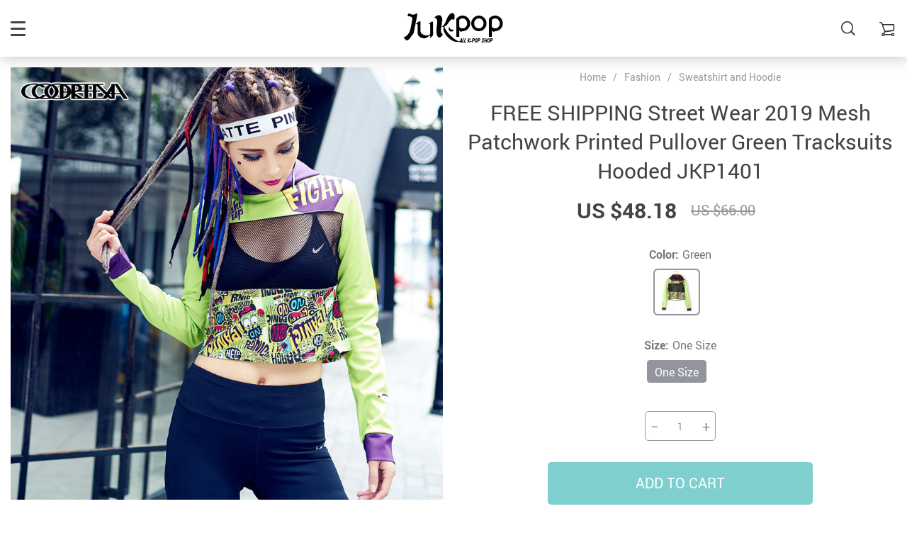

--- FILE ---
content_type: text/html; charset=UTF-8
request_url: https://jukpop.com/free-shipping-street-wear-2019-mesh-patchwork-printed-pullover-green-tracksuits-hooded-jkp1401/
body_size: 23151
content:
    <!doctype html>
<html lang="en-US" prefix="og: https://ogp.me/ns#" class="no-js" xmlns="http://www.w3.org/1999/html">
<head>
    <link rel="shortcut icon" href="/wp-content/uploads/2025/10/jukpop-favicon-32x32-1.png"/>
    <meta charset="UTF-8">
    <meta name="viewport" content="width=device-width, initial-scale=1.0,minimum-scale=1.0, maximum-scale=1.0, user-scalable=no, shrink-to-fit=no">

                <meta property="og:image" content="https://ae01.alicdn.com/kf/HTB1P8yWdrSYBuNjSspiq6xNzpXaI/Women-Long-Sleeve-Short-T-Shirt-For-Girls-Kawaii-Harajuku-Mesh-Patchwork-Printed-Pullover-Green-Tracksuits.jpg"/>
            <meta property="og:image:width" content="768" />
            <meta property="og:image:height" content="768" />
        <title>FREE SHIPPING Street Wear 2019 Mesh Patchwork Printed Pullover Green Tracksuits Hooded JKP1401 - Jukpop</title>	<style>img:is([sizes="auto" i], [sizes^="auto," i]) { contain-intrinsic-size: 3000px 1500px }</style>
	
<!-- Search Engine Optimization by Rank Math - https://rankmath.com/ -->
<meta name="description" content="--"/>
<meta name="robots" content="follow, index, max-snippet:-1, max-video-preview:-1, max-image-preview:large"/>
<link rel="canonical" href="https://jukpop.com/free-shipping-street-wear-2019-mesh-patchwork-printed-pullover-green-tracksuits-hooded-jkp1401/" />
<meta property="og:locale" content="en_US" />
<meta property="og:type" content="article" />
<meta property="og:title" content="FREE SHIPPING Street Wear 2019 Mesh Patchwork Printed Pullover Green Tracksuits Hooded JKP1401 - Jukpop" />
<meta property="og:description" content="--" />
<meta property="og:url" content="https://jukpop.com/free-shipping-street-wear-2019-mesh-patchwork-printed-pullover-green-tracksuits-hooded-jkp1401/" />
<meta property="og:site_name" content="Allkpop Shop" />
<meta property="og:updated_time" content="2021-04-28T21:01:04+00:00" />
<meta property="og:image" content="//ae01.alicdn.com/kf/HTB1GhjhXrSYBuNjSspiq6xNzpXaK.jpg" />
<meta property="og:image:alt" content="FREE SHIPPING Street Wear 2019 Mesh Patchwork Printed Pullover Green Tracksuits Hooded JKP1401" />
<meta name="twitter:card" content="summary_large_image" />
<meta name="twitter:title" content="FREE SHIPPING Street Wear 2019 Mesh Patchwork Printed Pullover Green Tracksuits Hooded JKP1401 - Jukpop" />
<meta name="twitter:description" content="--" />
<meta name="twitter:image" content="//ae01.alicdn.com/kf/HTB1GhjhXrSYBuNjSspiq6xNzpXaK.jpg" />
<meta name="twitter:label1" content="Written by" />
<meta name="twitter:data1" content="admin" />
<meta name="twitter:label2" content="Time to read" />
<meta name="twitter:data2" content="Less than a minute" />
<!-- /Rank Math WordPress SEO plugin -->

<link rel="alternate" type="application/rss+xml" title="Allkpop Shop &raquo; FREE SHIPPING Street Wear 2019 Mesh Patchwork Printed Pullover Green Tracksuits Hooded JKP1401 Comments Feed" href="https://jukpop.com/free-shipping-street-wear-2019-mesh-patchwork-printed-pullover-green-tracksuits-hooded-jkp1401/feed/" />
<link rel='stylesheet' id='vnc2_allstyle-css' href='https://jukpop.com/wp-content/themes/rubens/assets/css/allstyle.css?ver=1.3.8' type='text/css' media='all' />
<link rel='stylesheet' id='adstm-css' href='https://jukpop.com/wp-content/themes/rubens/style.css?ver=1.3.8' type='text/css' media='all' />
<link rel="https://api.w.org/" href="https://jukpop.com/wp-json/" /><link rel="EditURI" type="application/rsd+xml" title="RSD" href="https://jukpop.com/xmlrpc.php?rsd" />
<meta name="generator" content="WordPress 6.8.3" />
<link rel='shortlink' href='https://jukpop.com/?p=4083' />
<link rel="alternate" title="oEmbed (JSON)" type="application/json+oembed" href="https://jukpop.com/wp-json/oembed/1.0/embed?url=https%3A%2F%2Fjukpop.com%2Ffree-shipping-street-wear-2019-mesh-patchwork-printed-pullover-green-tracksuits-hooded-jkp1401%2F" />
<link rel="alternate" title="oEmbed (XML)" type="text/xml+oembed" href="https://jukpop.com/wp-json/oembed/1.0/embed?url=https%3A%2F%2Fjukpop.com%2Ffree-shipping-street-wear-2019-mesh-patchwork-printed-pullover-green-tracksuits-hooded-jkp1401%2F&#038;format=xml" />
<link rel="icon" href="https://jukpop.com/wp-content/uploads/2018/09/cropped-favicon-jukpop-1-32x32.jpg" sizes="32x32" />
<link rel="icon" href="https://jukpop.com/wp-content/uploads/2018/09/cropped-favicon-jukpop-1-192x192.jpg" sizes="192x192" />
<link rel="apple-touch-icon" href="https://jukpop.com/wp-content/uploads/2018/09/cropped-favicon-jukpop-1-180x180.jpg" />
<meta name="msapplication-TileImage" content="https://jukpop.com/wp-content/uploads/2018/09/cropped-favicon-jukpop-1-270x270.jpg" />
<style>
    
    </style>    <style>
            </style>

    <!-- Pinterest Tag -->
<script>
!function(e){if(!window.pintrk){window.pintrk = function () {
window.pintrk.queue.push(Array.prototype.slice.call(arguments))};var
  n=window.pintrk;n.queue=[],n.version="3.0";var
  t=document.createElement("script");t.async=!0,t.src=e;var
  r=document.getElementsByTagName("script")[0];
  r.parentNode.insertBefore(t,r)}}("https://s.pinimg.com/ct/core.js");
pintrk('load', '2613324429144', {em: '<user_email_address>'});
pintrk('page');
</script>
<noscript>
<img height="1" width="1" style="display:none;" alt=""
  src="https://ct.pinterest.com/v3/?event=init&tid=2613324429144&pd[em]=<hashed_email_address>&noscript=1" />
</noscript>
<!-- end Pinterest Tag -->

<!-- Global site tag (gtag.js) - Google Analytics -->
<script async src="https://www.googletagmanager.com/gtag/js?id=UA-117573646-1"></script>
<script>
  window.dataLayer = window.dataLayer || [];
  function gtag(){dataLayer.push(arguments);}
  gtag('js', new Date());

  gtag('config', 'UA-117573646-1');
</script>
<script>
pintrk('track', 'checkout', {
value: 100,
order_quantity: 1,
currency: 'USD'
});
</script>
<script>
pintrk('track', 'addtocart', {
value: 100,
order_quantity: 1,
currency: 'USD'
});
</script>
<script>
pintrk('track', 'pagevisit');
</script>
<script>
pintrk('track', 'viewcategory');
</script>
<script>
pintrk('track', 'signup');
</script>
<script>
pintrk('track', 'watchvideo', {
video_title: 'How to style your Parker Boots'
});
</script>
<script>
pintrk('track', 'lead', {
lead_type: 'Newsletter'
});
</script>
<script>
pintrk('track', 'search', {
search_query: 'boots'
});
</script>
<!-- Google Tag Manager -->
<script>(function(w,d,s,l,i){w[l]=w[l]||[];w[l].push({'gtm.start':
new Date().getTime(),event:'gtm.js'});var f=d.getElementsByTagName(s)[0],
j=d.createElement(s),dl=l!='dataLayer'?'&l='+l:'';j.async=true;j.src=
'https://www.googletagmanager.com/gtm.js?id='+i+dl;f.parentNode.insertBefore(j,f);
})(window,document,'script','dataLayer','GTM-5MTKC4W6');</script>
<!-- End Google Tag Manager -->
    <style rel="stylesheet">

    
        .prime_good .owl-dots .active span:before{transition: all 10s linear;}
    .prime_good .slick-dots .slick-active button:before{transition: all 10s linear;}
    .prime_good .swiper-pagination span.swiper-pagination-bullet-active:before{transition: all 10s linear;}
    

        
    .benpic path{fill:#CF7F7F;stroke:#CF7F7F;}
    /*.pager a,.pager>span,.pager li span{color:#CF7F7F!important;}*/
    .pager li.active a,.pager li.active span{
        color:#CF7F7F!important;
        border-color:#CF7F7F!important;}
    .whitesocs.socs i{}
    .whitesocs.socs a:hover i {opacity:0.7;color:#CF7F7F!important}
    .subitem-nav li .active {color: #CF7F7F;}
    .subitem-nav li .active:after {background: #CF7F7F;}

    .mainnav ul li:hover>a,.mainnav ul li:active>a{background:#CF7F7F;}
    .size_chart_table tr+tr:hover{background:  }

    .contact_email a,.insta_block u,.call-item,.call-item:hover,.view_cart_cont,.Review_formcont>h5 span,.content a:not(.dropdown-item),a.size_chart_btn,.atc_flex a{color: #CF7F7F;}
    .content a:not(.dropdown-item):hover, .content a:not(.dropdown-item):active,a.size_chart_btn:hover,a.size_chart_btn:active,.contact_email a:hover,.contact_email a:active {
        border-bottom: 1px solid #CF7F7F;
    }
    .dark_tiny.tiny_border{color: #CF7F7F;}
    .dark_tiny.tiny_border:before{background: #CF7F7F;}


    .size_chart_table tr+tr:hover{background: #CF7F7F!important; }
    .link_sort a.active, .link_sort a:hover {color: #CF7F7F;border-bottom: 1px solid #CF7F7F;}



    

        .mainmenu>ul>li li>a:hover{color: #CF7F7F!important;}
    .mainmenu>ul>li.hovered>a,.mainmenu>ul>li>a:hover{color: #CF7F7F!important; border-color:#CF7F7F;}
    .mainmenu>ul>li a:hover>span, .mainmenu>ul>li.hovered>span{color: #CF7F7F!important;}
    .mainmenu>ul>li.hovered>.arrowdown:before,.mainmenu>ul>li a:hover>span:before{border-color: #CF7F7F!important;}

    @media (max-width: 767px){
        .mainmenu_adap li.last_active>a {
            color: #CF7F7F!important;
        }
    }

    
    

        .stars .star:before{color: #CF7F7F;}
    .stars_set .star:before{color: #CF7F7F!important;}
    

        div.cart .btn{
        background-color:#CF7F7F!important;
        border-color:#CF7F7F!important;}
    
        div.cart .btn:hover{
        background-color:#E4A2A2!important;
        border-color:#E4A2A2!important;}
    

        .btn-chery{
        background-color:#CF7F7F!important;
        border-color:#CF7F7F!important;}
    
        .btn-chery:hover{
        background-color:#E4A2A2!important;
        border-color:#E4A2A2!important;}
    

        .btn.btn-primary{
        background-color:#444!important;
        border-color:#444!important;}
    
        .btn.btn-primary:hover{
        background-color:#E4A2A2!important;
        border-color:#E4A2A2!important;}
    

    
    .submit-review{
        color:#262B3E!important;
        border-color:#262B3E!important;}
    input[type="submit"],button[type="submit"]:not(.btn-white),.btn-black,.attach_files{
        background-color:#262B3E!important;
        border-color:#262B3E!important;
        color:#fff!important;
    }
    .btn-white{color:#262B3E!important;
        border:2px solid #262B3E!important;}

            .submit-review:hover{
        color:#3D445E!important;
        border-color:#3D445E!important;}
    input[type="submit"]:hover,button[type="submit"]:not(.btn-white):hover,.btn-black:hover,.attach_files:hover{
        background-color:#3D445E!important;
        border-color:#3D445E!important;
        color:#fff!important;
    }

    .btn-white:hover{background-color:#3D445E!important;
        border:2px solid #3D445E!important;
        color:#fff!important;}
    

        .price .sale,.wrap-meta .newprice,.singlecartplateT .total-price,.ads-search-product .price{color:#444;}
    
        .sale_badge{background:#CF7F7F!important;}
    
        #addToCart,span.count_item{background-color:#7FCFCF!important;border-color:#7FCFCF!important;}
    
        #addToCart:hover{background-color:#96E0E0!important;border-color:#96E0E0!important;}
    


            .bgr_block.fullscreen_block a{color:#fff!important;}
    
        .bgr_block.fullscreen_block a span{color:#fff!important;}
    .bgr_block.fullscreen_block a span.tiny_border:before{background:#fff!important;}
    
        .bgr_block.fullscreen_block a span:hover{color:#fff!important;}
    .bgr_block.fullscreen_block a span.tiny_border:hover:before{background:#fff!important;}
    

            .footer{background:#262B3E!important;}
    
        .footer{color:#fff!important;}
    .footone h5:after,.footone h5:before{background:#fff!important;}
    
        .footer h5{color:#dadada!important;}
    
        .footer a{color:#fff!important;}
    
        .copyright{color:#dadada!important;}
    
    
    
    
    


            body:not(.menu_hovered) .mainhead:not(.fixed_header) .upheader i,body:not(.menu_hovered) .mainhead:not(.fixed_header) .upheader .currency_chooser .dropdown-toggle span{color:#dadada!important;}
    

    
    
    

    @media(min-width:1024px){
                     .scene0 {background: url(//jukpop.com/wp-content/uploads/2026/01/slider_home0-jukpop-all-kpop-shop.jpg) no-repeat center center transparent;background-size:cover;}
                }
                @media(max-width:1023px){
                     .scene0 {background: url(//jukpop.com/wp-content/uploads/2026/01/slider_home0_adap-jukpop-store.jpg) no-repeat center center transparent;background-size:cover;}
                }
                

        .single_split,.s2{background:#f9f9f9!important;}
    .s2 .scroll_x_sku .value_cont::-webkit-scrollbar {height:5px;background:#f9f9f9;}
    .s2 .scroll_x_sku .value_cont::-webkit-scrollbar-thumb{background-color: #f9f9f9;border-top:1px solid #f9f9f9;border-bottom:1px solid #f9f9f9;}
    .s2 .scroll_x_sku .value_cont::-webkit-scrollbar-track{border-top:1px solid #f9f9f9;border-bottom:1px solid #f9f9f9;}
    .s2 .scroll_x_sku .sku-row:after {
        background-image: linear-gradient(to right,rgba(255,255,255,0),#f9f9f9);
    }
    

        .bs_cf {fill: #CF7F7F!important;}
    
        .bs_white{fill:#fff!important;}
    
    .logo span,.mainhead.fixed_header .logo span,.fixed_header .logo span,.menu_hovered .mainhead .logo span {color: #333!important;}
    

</style>    <link rel="preload" href="https://jukpop.com/wp-content/themes/rubens/webfonts/Roboto.woff" as="font" type="font/woff" crossorigin>
    <link rel="preload" href="https://jukpop.com/wp-content/themes/rubens/webfonts/Roboto-Medium.woff" as="font" type="font/woff" crossorigin>
    <link rel="preload" href="https://jukpop.com/wp-content/themes/rubens/webfonts/Roboto-Bold.woff" as="font" type="font/woff" crossorigin>
    <script>
        ajaxurl = 'https://jukpop.com/wp-admin/admin-ajax.php';
    </script>
    </head>
<body class="wp-singular product-template-default single single-product postid-4083 wp-theme-rubens rubens js-items-lazy-load header_overlay header_sticky_always js-show-pre-selected-variation ">
<div class="header_cont">
    <div class="container">
        <div class="upheader">
            <span class="img_link to_search">
                <i class="icon-scope"></i>
            </span>
                        <div class="currency_chooser">
                
    <div class="ttdropdown dropdown_currency" >
        <span class="ttdropdown-toggle load_currency" ajax_update="currency"></span>
        <ul class="ttdropdown-menu load_currency_target" role="menu"></ul>
    </div>
    
	            </div>
            
                                            <a class="img_link usericon_cont" href="https://jukpop.com/userlogin">
                            <i class="icon-avatar"></i><span class="adap_cab_title">Log In</span>
                        </a>
                                                <div class="cart">
        <a class="img_link carticons" href="https://jukpop.com/cart">
            <i class="icon-cart"></i>
            <span style="display:none" class="count_item" data-cart="quantity"></span>
        </a>
    </div>
    
	        </div>
        <div class="logo">
            <a href="https://jukpop.com"><img src="/wp-content/uploads/2021/04/jukpop-all-kpop-shop.png" alt=""/><img src="/wp-content/uploads/2021/03/jukpop-all-k-pop-shop.png" alt=""/></a>
        </div>
        <div class="fixed_burger">
            <i></i>
            <i></i>
            <i></i>
        </div>
        <div class="mainmenu_cont">
            <div class="mainmenu" data-more="More">
                <ul><li id="menu-item-2471" class="menu-item menu-item-type-custom menu-item-object-custom menu-item-has-children menu-item-2471"><a href="https://jukpop.com/fashion/">Fashion</a><div class='product-item item-sp' data-post_id="82477" data-currency="USD" data-_price="54.89" data-_price_nc="54.89" data-stock="14793" data-_salePrice="17.02" data-_salePrice_nc="17.02" data-price="US $54.89" data-salePrice="US $17.02" data-variation_default="lowest_price"  >
				<a href='https://jukpop.com/free-shipping-women-collar-office-shirt-chiffon-blouse-shirt-jkp1608/'>
					<div class='thumb'>
						<div class='thumb-box'><div class='thumb-wrap'>        <img data-menusrc="https://ae01.alicdn.com/kf/HTB1KvCFXc_vK1Rjy0Foq6xIxVXa6/Women-Blouses-2019-Fashion-Long-Sleeve-Turn-Down-Collar-Office-Shirt-Chiffon-Blouse-Shirt-Casual-Tops.jpg_1000x1000q100.jpg.webp?10000">
        </div></div>
					</div>
					<h4 itemprop='name'>FREE SHIPPING Women Collar Office Shirt Chiffon Blouse Shirt JKP1608</h4>
					
					
					<div class='price_stars_cont'>
                        <div class='price'>
                            <meta content='17.02'>
                            <meta content='USD'/>
                            <span class='sale js-salePrice'></span><small class='old js-price'></small>
                        </div>
					</div>
				</a>
		</div><div class='product-item item-sp' data-post_id="92552" data-currency="USD" data-_price="0.00" data-_price_nc="0.00" data-stock="97716" data-_salePrice="16.89" data-_salePrice_nc="16.89" data-price="US $0.00" data-salePrice="US $16.89" data-variation_default="lowest_price"  >
				<a href='https://jukpop.com/free-shipping-women-solid-bikini-set-push-up-unpadded-bra-swimsuit-jkp1777/'>
					<div class='thumb'>
						<div class='thumb-box'><div class='thumb-wrap'>        <img data-menusrc="https://ae01.alicdn.com/kf/HTB1jYkfVwTqK1RjSZPhq6xfOFXaV/2019-New-Summer-Women-Solid-Bikini-Set-Push-up-UnPadded-Bra-Swimsuit-Swimwear-Triangle-Bather-Suit.jpg_1000x1000q100.jpg.webp?10000">
        </div></div>
					</div>
					<h4 itemprop='name'>FREE SHIPPING Women Solid Bikini Set Push-up UnPadded Bra Swimsuit JKP1777</h4>
					
					
					<div class='price_stars_cont'>
                        <div class='price'>
                            <meta content='16.89'>
                            <meta content='USD'/>
                            <span class='sale js-salePrice'></span>
                        </div>
					</div>
				</a>
		</div><span class='arrright'></span><ul>	<li id="menu-item-2508" class="menu-item menu-item-type-taxonomy menu-item-object-product_cat menu-item-2508"><a href="https://jukpop.com/blouse/">Blouse</a></li>	<li id="menu-item-2500" class="menu-item menu-item-type-taxonomy menu-item-object-product_cat menu-item-2500"><a href="https://jukpop.com/crop-top/">Crop Top</a></li>	<li id="menu-item-2499" class="menu-item menu-item-type-taxonomy menu-item-object-product_cat menu-item-2499"><a href="https://jukpop.com/dress/">Dress</a></li>	<li id="menu-item-2509" class="menu-item menu-item-type-taxonomy menu-item-object-product_cat menu-item-2509"><a href="https://jukpop.com/jacket/">Jacket</a></li>	<li id="menu-item-2507" class="menu-item menu-item-type-taxonomy menu-item-object-product_cat menu-item-2507"><a href="https://jukpop.com/jumpsuit/">Jumpsuit</a></li>	<li id="menu-item-2510" class="menu-item menu-item-type-taxonomy menu-item-object-product_cat menu-item-2510"><a href="https://jukpop.com/kids/">Kids</a></li>	<li id="menu-item-2505" class="menu-item menu-item-type-taxonomy menu-item-object-product_cat menu-item-2505"><a href="https://jukpop.com/off-the-shoulder/">Off The Shoulder</a></li>	<li id="menu-item-2503" class="menu-item menu-item-type-taxonomy menu-item-object-product_cat menu-item-2503"><a href="https://jukpop.com/pants/">Pants</a></li>	<li id="menu-item-2506" class="menu-item menu-item-type-taxonomy menu-item-object-product_cat menu-item-2506"><a href="https://jukpop.com/shirt/">Shirt</a></li>	<li id="menu-item-2502" class="menu-item menu-item-type-taxonomy menu-item-object-product_cat menu-item-2502"><a href="https://jukpop.com/skirt/">Skirt</a></li>	<li id="menu-item-241160" class="menu-item menu-item-type-taxonomy menu-item-object-product_cat menu-item-241160"><a href="https://jukpop.com/sleepwear-lingerie/">Sleepwear &amp; Lingerie</a></li>	<li id="menu-item-2501" class="menu-item menu-item-type-taxonomy menu-item-object-product_cat menu-item-2501"><a href="https://jukpop.com/swim-wear/">Swimsuit</a></li>	<li id="menu-item-2504" class="menu-item menu-item-type-taxonomy menu-item-object-product_cat current-product-ancestor current-menu-parent current-product-parent menu-item-2504"><a href="https://jukpop.com/sweatshirt-and-hoodie/">Sweatshirt and Hoodie</a></li>	<li id="menu-item-242391" class="menu-item menu-item-type-taxonomy menu-item-object-product_cat menu-item-242391"><a href="https://jukpop.com/t-shirts/">T-shirts</a></li>	<li id="menu-item-242392" class="menu-item menu-item-type-taxonomy menu-item-object-product_cat menu-item-242392"><a href="https://jukpop.com/two-piece-set/">Two Piece</a></li></ul></li><li id="menu-item-2473" class="menu-item menu-item-type-custom menu-item-object-custom menu-item-2473"><a href="https://jukpop.com/two-piece-set/">Two Piece</a><div class='product-item item-sp' data-post_id="230106" data-currency="USD" data-_price="105.44" data-_price_nc="105.44" data-stock="160941" data-_salePrice="61.16" data-_salePrice_nc="61.16" data-price="US $105.44" data-salePrice="US $61.16" data-variation_default="lowest_price"  >
				<a href='https://jukpop.com/winter-solid-fleece-oversize-hoodie-jkp4317/'>
					<div class='thumb'>
						<div class='thumb-box'><div class='thumb-wrap'>        <img data-menusrc="https://ae01.alicdn.com/kf/Hf7d86961b5714f689709f92a8e840637R/Tangada-women-fleece-hoodie-sweatshirts-winter-japanese-fashion-2020-oversize-ladies-pullovers-warm-pocket-hooded-jacket.jpg_1000x1000q100.jpg.webp?10000">
        </div></div>
					</div>
					<h4 itemprop='name'>Winter Solid Fleece Oversize Hoodie JKP4317</h4>
					
					
					<div class='price_stars_cont'>
                        <div class='price'>
                            <meta content='61.16'>
                            <meta content='USD'/>
                            <span class='sale js-salePrice'></span><small class='old js-price'></small>
                        </div>
					</div>
				</a>
		</div><div class='product-item item-sp' data-post_id="230198" data-currency="USD" data-_price="53.89" data-_price_nc="53.89" data-stock="6900" data-_salePrice="32.33" data-_salePrice_nc="32.33" data-price="US $53.89" data-salePrice="US $32.33" data-variation_default="lowest_price"  >
				<a href='https://jukpop.com/free-shipping-simple-style-pajamas-suit-set-jkp4366/'>
					<div class='thumb'>
						<div class='thumb-box'><div class='thumb-wrap'>        <img data-menusrc="https://ae01.alicdn.com/kf/He79c0f55be8442e9b55a869e914bce78B/Spring-Summer-2020-new-100-viscose-long-sleeved-trousers-ladies-pajamas-suit-simple-style-long-pajamas.jpg_1000x1000q100.jpg.webp?10000">
        </div></div>
					</div>
					<h4 itemprop='name'>FREE SHIPPING Simple Style Pajamas Suit Set JKP4366</h4>
					
					
					<div class='price_stars_cont'>
                        <div class='price'>
                            <meta content='32.33'>
                            <meta content='USD'/>
                            <span class='sale js-salePrice'></span><small class='old js-price'></small>
                        </div>
					</div>
				</a>
		</div></li><li id="menu-item-2470" class="menu-item menu-item-type-custom menu-item-object-custom menu-item-has-children menu-item-2470"><a href="https://jukpop.com/accesories/">Accessories</a><div class='product-item item-sp' data-post_id="229882" data-currency="USD" data-_price="0.00" data-_price_nc="0.00" data-stock="136628" data-_salePrice="13.89" data-_salePrice_nc="13.89" data-price="US $0.00" data-salePrice="US $13.89" data-variation_default="lowest_price"  >
				<a href='https://jukpop.com/free-shipping-luxury-original-silicone-case-for-apple-iphone-11-pro-max-7-8-6-6s-plus-xr-x-xs-max-5-5s-se/'>
					<div class='thumb'>
						<div class='thumb-box'><div class='thumb-wrap'>        <img data-menusrc="https://ae01.alicdn.com/kf/H5f35a6d2bb394f35855d0b3ac3102cc6Q/Original-Liquid-Silicone-Luxury-Case-For-Apple-iPhone-11-Pro-Max-7-8-6-6S-Plus.jpg_1000x1000q100.jpg.webp?10000">
        </div></div>
					</div>
					<h4 itemprop='name'>FREE SHIPPING Luxury Original Silicone Case For Apple iPhone 11 Pro Max 7 8 6 6S Plus XR X XS MAX 5 5S SE</h4>
					
					
					<div class='price_stars_cont'>
                        <div class='price'>
                            <meta content='13.89'>
                            <meta content='USD'/>
                            <span class='sale js-salePrice'></span>
                        </div>
					</div>
				</a>
		</div><div class='product-item item-sp' data-post_id="229904" data-currency="USD" data-_price="0.00" data-_price_nc="0.00" data-stock="2169749" data-_salePrice="16.89" data-_salePrice_nc="16.89" data-price="US $0.00" data-salePrice="US $16.89" data-variation_default="lowest_price"  >
				<a href='https://jukpop.com/free-shipping-candy-color-slim-silicone-soft-case-for-iphone-x-xs-11-12-pro-max-xr-7-8-6-6s-plus-4-5-se2/'>
					<div class='thumb'>
						<div class='thumb-box'><div class='thumb-wrap'>        <img data-menusrc="https://ae01.alicdn.com/kf/HTB1jd5li13tHKVjSZSgq6x4QFXay/Thin-Soft-Case-For-iPhone-7-8-6-6s-Plus-4-5-SE2-Original-Liquid-Silicone.jpg_1000x1000q100.jpg.webp?10000">
        </div></div>
					</div>
					<h4 itemprop='name'>FREE SHIPPING Candy Color Slim Silicone Soft Case For iPhone X Xs 11 12 Pro Max XR 7 8 6 6s Plus 4 5 SE2</h4>
					
					
					<div class='price_stars_cont'>
                        <div class='price'>
                            <meta content='16.89'>
                            <meta content='USD'/>
                            <span class='sale js-salePrice'></span>
                        </div>
					</div>
				</a>
		</div><span class='arrright'></span><ul>	<li id="menu-item-2513" class="menu-item menu-item-type-taxonomy menu-item-object-product_cat menu-item-2513"><a href="https://jukpop.com/phone-cases-free-shipping/">Phone Cases</a></li>	<li id="menu-item-2511" class="menu-item menu-item-type-taxonomy menu-item-object-product_cat menu-item-2511"><a href="https://jukpop.com/glasses/">Glasses</a></li>	<li id="menu-item-242399" class="menu-item menu-item-type-taxonomy menu-item-object-product_cat menu-item-242399"><a href="https://jukpop.com/hats/">Hats</a></li>	<li id="menu-item-2512" class="menu-item menu-item-type-taxonomy menu-item-object-product_cat menu-item-2512"><a href="https://jukpop.com/necklace/">Jewelry</a></li>	<li id="menu-item-2514" class="menu-item menu-item-type-taxonomy menu-item-object-product_cat menu-item-2514"><a href="https://jukpop.com/watches/">Watches</a></li>	<li id="menu-item-242396" class="menu-item menu-item-type-taxonomy menu-item-object-product_cat menu-item-242396"><a href="https://jukpop.com/home-storage/">Home &amp; Storage</a></li></ul></li><li id="menu-item-242393" class="menu-item menu-item-type-taxonomy menu-item-object-product_cat menu-item-has-children menu-item-242393"><a href="https://jukpop.com/foot-wear-jukpop/">Foot Wear</a><div class='product-item item-sp' data-post_id="238925" data-currency="USD" data-_price="0.00" data-_price_nc="0.00" data-stock="295082" data-_salePrice="23.18" data-_salePrice_nc="23.18" data-price="US $0.00" data-salePrice="US $23.18" data-variation_default="lowest_price"  >
				<a href='https://jukpop.com/women-slippers-thick-soft-sole-slide-sandals-anti-slip-jkp4694/'>
					<div class='thumb'>
						<div class='thumb-box'><div class='thumb-wrap'>        <img data-menusrc="https://ae01.alicdn.com/kf/H3a3b46de12504a54967e79563367e5f4b/Women-Thick-Platform-Slippers-Summer-Beach-Eva-Soft-Sole-Slide-Sandals-Leisure-Men-Ladies-Indoor-Bathroom.jpg_1000x1000q100.jpg.webp?10000">
        </div></div>
					</div>
					<h4 itemprop='name'>Women Slippers Thick Soft Sole Slide Sandals Anti Slip JKP4694</h4>
					
					
					<div class='price_stars_cont'>
                        <div class='price'>
                            <meta content='23.18'>
                            <meta content='USD'/>
                            <span class='sale js-salePrice'></span>
                        </div>
					</div>
				</a>
		</div><div class='product-item item-sp' data-post_id="159871" data-currency="USD" data-_price="0.00" data-_price_nc="0.00" data-stock="85727" data-_salePrice="13.89" data-_salePrice_nc="13.89" data-price="US $0.00" data-salePrice="US $13.89" data-variation_default="lowest_price"  >
				<a href='https://jukpop.com/jukpop-president-donald-trump-socks-unisex-funny-print-adult-casual-crew-socks-3d-fake-hair-trumph-crew-socks-hip-hop-skateboard-sock-jkp3728/'>
					<div class='thumb'>
						<div class='thumb-box'><div class='thumb-wrap'>        <img data-menusrc="https://ae01.alicdn.com/kf/HTB1abhjXLWG3KVjSZFgq6zTspXad/President-Donald-Trump-Socks-Unisex-Funny-Print-Adult-Casual-Crew-Socks-3D-Fake-Hair-Crew-Socks.jpg_1000x1000q100.jpg.webp?10000">
        </div></div>
					</div>
					<h4 itemprop='name'>JUKPOP President Donald Trump Socks Unisex Funny Print Adult Casual Crew Socks 3D Fake Hair Trumph Crew Socks Hip Hop Skateboard Sock JKP3728</h4>
					
					
					<div class='price_stars_cont'>
                        <div class='price'>
                            <meta content='13.89'>
                            <meta content='USD'/>
                            <span class='sale js-salePrice'></span>
                        </div>
					</div>
				</a>
		</div><span class='arrright'></span><ul>	<li id="menu-item-242394" class="menu-item menu-item-type-taxonomy menu-item-object-product_cat menu-item-242394"><a href="https://jukpop.com/shoes/">Shoes</a></li>	<li id="menu-item-242398" class="menu-item menu-item-type-taxonomy menu-item-object-product_cat menu-item-242398"><a href="https://jukpop.com/sandals-by-jukpop/">Sandals</a></li>	<li id="menu-item-242395" class="menu-item menu-item-type-taxonomy menu-item-object-product_cat menu-item-242395"><a href="https://jukpop.com/socks/">Socks</a></li></ul></li></ul>            </div>
        </div>
        <div class="mainmenu_adap_cont">
            <div class="mainmenu_adap"></div>
            <span class="back_menu_level"></span>
            <span class="close_adap_menu ani_cross"></span>
            <div class="adap_menu_footer"></div>
        </div>
    </div>
</div>
<div class="postheader"></div>


<script type="application/ld+json">
    {"@context":"https:\/\/schema.org\/","@type":"Organization","name":"jukpop.com","url":"jukpop.com","logo":"\"\/wp-content\/uploads\/2021\/03\/jukpop-all-k-pop-shop.png\"","contactPoint":{"@type":"ContactPoint","contactType":"customer support","email":"cs.jukpop@gmail.com","url":"jukpop.com"},"sameAs":["https:\/\/www.facebook.com\/jukpopshop\/","https:\/\/www.instagram.com\/jukpop_store\/","https:\/\/twitter.com\/jukpopcom","https:\/\/www.pinterest.com\/jukpopstore\/"]}</script>

<script type="application/ld+json">
    {"@context":"https:\/\/schema.org\/","@type":"WebSite","url":"jukpop.com","potentialAction":{"@type":"SearchAction","target":"jukpop.com\/?s={s}","query-input":"required name=s"}}</script>

<script type="application/ld+json">
    {"@context":"https:\/\/schema.org\/","@type":"Product","name":"FREE SHIPPING Street Wear 2019 Mesh Patchwork Printed Pullover Green Tracksuits Hooded JKP1401","image":"https:\/\/ae01.alicdn.com\/kf\/HTB1P8yWdrSYBuNjSspiq6xNzpXaI\/Women-Long-Sleeve-Short-T-Shirt-For-Girls-Kawaii-Harajuku-Mesh-Patchwork-Printed-Pullover-Green-Tracksuits.jpg","description":"Buy FREE SHIPPING Street Wear 2019 Mesh Patchwork Printed Pullover Green Tracksuits Hooded JKP1401 at jukpop.com! Free shipping to 185 countries. 45 days money back guarantee.","sku":"14:175;5:200003528","category":"Sweatshirt and Hoodie","mpn":"4083","brand":{"@type":"Organization","name":"jukpop.com"},"offers":[{"@type":"Offer","url":"https:\/\/jukpop.com\/free-shipping-street-wear-2019-mesh-patchwork-printed-pullover-green-tracksuits-hooded-jkp1401\/?sku=14:175;5:200003528","priceCurrency":"USD","price":48.18,"priceValidUntil":"2026-02-18","name":"FREE SHIPPING Street Wear 2019 Mesh Patchwork Printed Pullover Green Tracksuits Hooded JKP1401","availability":"https:\/\/schema.org\/InStock","itemCondition":"https:\/\/schema.org\/NewCondition"}]}</script>

<script type="application/ld+json">
    {"@context":"https:\/\/schema.org\/","@type":"CreativeWork","keywords":"FREE SHIPPING Street Wear 2019 Mesh Patchwork Printed Pullover Green Tracksuits Hooded JKP1401"}</script>

    <div class="single_cont" data-id="4083"
                    data-mediaimg="https://ae01.alicdn.com/kf/HTB1P8yWdrSYBuNjSspiq6xNzpXaI/Women-Long-Sleeve-Short-T-Shirt-For-Girls-Kawaii-Harajuku-Mesh-Patchwork-Printed-Pullover-Green-Tracksuits.jpg"
            >
        <div class="item_right_cont">
            <div class="container">
                <div class="row">
                    <div class="col col-lg-6">        <div class="img_scroller">
            <div>
                <span><img data-src-desctop="https://ae01.alicdn.com/kf/HTB1P8yWdrSYBuNjSspiq6xNzpXaI/Women-Long-Sleeve-Short-T-Shirt-For-Girls-Kawaii-Harajuku-Mesh-Patchwork-Printed-Pullover-Green-Tracksuits.jpg_1000x1000q100.jpg.webp?1000" class="imgheightfix" alt=""  /></span><meta itemprop="image" content="https://ae01.alicdn.com/kf/HTB1P8yWdrSYBuNjSspiq6xNzpXaI/Women-Long-Sleeve-Short-T-Shirt-For-Girls-Kawaii-Harajuku-Mesh-Patchwork-Printed-Pullover-Green-Tracksuits.jpg_1000x1000q100.jpg.webp"/><span><img data-src-desctop="https://ae01.alicdn.com/kf/HTB1_Afedv5TBuNjSspcq6znGFXa3/Women-Long-Sleeve-Short-T-Shirt-For-Girls-Kawaii-Harajuku-Mesh-Patchwork-Printed-Pullover-Green-Tracksuits.jpg_1000x1000q100.jpg.webp?1000" class="imgheightfix" alt=""  /></span><meta itemprop="image" content="https://ae01.alicdn.com/kf/HTB1_Afedv5TBuNjSspcq6znGFXa3/Women-Long-Sleeve-Short-T-Shirt-For-Girls-Kawaii-Harajuku-Mesh-Patchwork-Printed-Pullover-Green-Tracksuits.jpg_1000x1000q100.jpg.webp"/>            </div>
                    </div>
                <div class="itemadapslider ">
        <div class="itemadapslider_gallery" data-video="first">
            <div class="item"><img data-lazy="https://ae01.alicdn.com/kf/HTB1P8yWdrSYBuNjSspiq6xNzpXaI/Women-Long-Sleeve-Short-T-Shirt-For-Girls-Kawaii-Harajuku-Mesh-Patchwork-Printed-Pullover-Green-Tracksuits.jpg_1000x1000q100.jpg.webp?1000" class="img-responsive" alt=""  /></div><div class="item"><img data-lazy="https://ae01.alicdn.com/kf/HTB1_Afedv5TBuNjSspcq6znGFXa3/Women-Long-Sleeve-Short-T-Shirt-For-Girls-Kawaii-Harajuku-Mesh-Patchwork-Printed-Pullover-Green-Tracksuits.jpg_1000x1000q100.jpg.webp?1000" class="img-responsive" alt=""  /></div>        </div>
                
    </div>
	
                    </div>
                    <div class="col-12 col-lg-6 item_right">
                        <div class="wrap-meta">
                            <div class="breadcrumbs">
                                <div class="pr-breadcrumbs" ><a href="https://jukpop.com/">Home</a><span class="bread_sep">/</span><span><a  href="https://jukpop.com/fashion/">Fashion</a></span><span class="bread_sep">/</span><span><a  href="https://jukpop.com/sweatshirt-and-hoodie/">Sweatshirt and Hoodie</a></span></div><!-- .breadcrumbs -->
    <script type="application/ld+json">
        {"@context":"https:\/\/schema.org\/","@type":"BreadcrumbList","itemListElement":[{"@type":"ListItem","item":{"@id":"https:\/\/jukpop.com\/","name":"Home"},"position":1},{"@type":"ListItem","item":{"@id":"https:\/\/jukpop.com\/fashion\/","name":"Fashion"},"position":2},{"@type":"ListItem","item":{"@id":"https:\/\/jukpop.com\/sweatshirt-and-hoodie\/","name":"Sweatshirt and Hoodie"},"position":3},{"@type":"ListItem","item":{"@id":"\/free-shipping-street-wear-2019-mesh-patchwork-printed-pullover-green-tracksuits-hooded-jkp1401\/","name":"FREE SHIPPING Street Wear 2019 Mesh Patchwork Printed Pullover Green Tracksuits Hooded JKP1401"},"position":4}]}    </script>                             </div>
                            <div class="adapbread">
                                <a href="https://jukpop.com/sweatshirt-and-hoodie/">
                                    Back to category                                </a>
                            </div>

                            <form id="form_singleProduct" action=""  method="POST" class="cart-form"><input type="hidden" name="post_id" value="4083"><input type="hidden" name="currency" value="USD"><input type="hidden" name="_price" value="66.00"><input type="hidden" name="_price_nc" value="66"><input type="hidden" name="_save" value="17.82"><input type="hidden" name="_save_nc" value="17.82"><input type="hidden" name="stock" value="199"><input type="hidden" name="savePercent" value="27"><input type="hidden" name="_salePrice" value="48.18"><input type="hidden" name="_salePrice_nc" value="48.18"><input type="hidden" name="price" value="US $66.00"><input type="hidden" name="salePrice" value="US $48.18"><input type="hidden" name="save" value="US $17.82"><input type="hidden" name="currency_shipping" value="USD"><input type="hidden" name="variation_default" value="lowest_price">                                <h1 itemprop="name">FREE SHIPPING Street Wear 2019 Mesh Patchwork Printed Pullover Green Tracksuits Hooded JKP1401</h1>


                                        
                                <div class="meta" itemprop="offers">
                                    <div class="priceflex">
                                        <div class="newprice" data-productPriceBox="salePrice">
                                            <span data-singleProduct="savePrice" class="price color-orange color-custom cz_price_text_color">
                                            </span>
                                        </div>
                                        <div class="oldprice" data-singleProductBox="price">
                                            <span data-singleProduct="price"></span>
                                        </div>


                                        <div class="instock">

                                            
                                        </div>
                                    </div>

                                    <div data-productPriceBox="savePercent" style="display:none;">
                                        <span class="color-orange color-custom cz_price_text_color" data-singleProduct="save"></span>
                                        (<span data-singleProduct="savePercent"></span>%)
                                    </div>

                                    <div class="rendershipping" style="display:none;">
                                        <div class="single-shipping-select single-shipping-one"><span data-singleproduct="single-shipping_value"> Free</span>
				<input data-singleproduct="single-shipping" data-template="{{price}} Free" type="hidden" name="shipping" value="free" data-info="" data-cost_nc="0.00"></div>                                    </div>
                                                                        <div class="sku-listing js-empty-sku-view scroll_x_sku">
                                        <script type="text/javascript">
			window.skuAttr = {"14:175;5:200003528":{"quantity":199,"price":"US $66.00","salePrice":"US $48.18","isActivity":1,"_price_nc":66,"_salePrice_nc":48.18,"discount":27,"save":"US $17.82","_save_nc":17.82,"_price":"66.00","_salePrice":"48.18"}};
			window.sku = {"14:175":{"prop_id":"14","prop_title":"Color","sku_id":"175","title":"Green","img":"https:\/\/ae01.alicdn.com\/kf\/HTB1reuYdwmTBuNjy1Xbq6yMrVXav\/Women-Long-Sleeve-Short-T-Shirt-For-Girls-Kawaii-Harajuku-Mesh-Patchwork-Printed-Pullover-Green-Tracksuits.jpg_640x640.jpg"},"5:200003528":{"prop_id":"5","prop_title":"Size","sku_id":"200003528","title":"One Size","img":""}};
		</script><div class="js-product-sku product-sku js-empty-sku-view " style="display: none"><div class="js-item-sku sku-row sku-img">
                        <div class="name">Color:</div><div class="value_cont"><div class="value"><span class="js-sku-set meta-item meta-item-img active" data-set="14" data-meta="1" data-title="Green">
                                     <img data-src="https://ae01.alicdn.com/kf/HTB1reuYdwmTBuNjy1Xbq6yMrVXav/Women-Long-Sleeve-Short-T-Shirt-For-Girls-Kawaii-Harajuku-Mesh-Patchwork-Printed-Pullover-Green-Tracksuits.jpg_100x100q80.jpg.webp" data-img="https://ae01.alicdn.com/kf/HTB1reuYdwmTBuNjy1Xbq6yMrVXav/Women-Long-Sleeve-Short-T-Shirt-For-Girls-Kawaii-Harajuku-Mesh-Patchwork-Printed-Pullover-Green-Tracksuits.jpg_1000x1000q100.jpg.webp" class="img-responsive" title="Green">
                                    <input type="hidden" name="sku-meta" value="14:175" id="check-14-1">
                                </span></div></div>
                        <div class="sku-warning" style="display:none">Please select: Color:</div>
                        <span class="sku_view_all">View All</span>
                        <span class="sku_view_less">View Less</span>
                        <input type="hidden" id="js-set-14" name="sku-meta-set[]" value="14:175">
                    </div><div class="js-item-sku sku-row sku-text">
                        <div class="name">Size:</div><div class="value_cont"><div class="value"><span class="js-sku-set meta-item meta-item-text active" data-set="5" data-meta="1" data-title="One Size">One Size
                            <input type="hidden" name="sku-meta" value="5:200003528" id="check-5-1">
                            </span></div></div>
                        <div class="sku-warning" style="display:none">Please select: Size:</div>
                        <span class="sku_view_all">View All</span>
                        <span class="sku_view_less">View Less</span>
                        <input type="hidden" id="js-set-5" name="sku-meta-set[]" value="5:200003528">
                    </div></div>                                    </div>
                                                                                                        </div>
                                                                                                <div class="singlecartplate">
                                                                             <div class="select_quantity js-select_quantity">
                                            <button type="button" class="select_quantity__btn js-quantity_remove">&minus;</button>
                                            <input class="js-single-quantity" data-singleProductInput="quantity" name="quantity" type="number" value="1" min="1" max="999" maxlength="3" autocomplete="off" />
                                            <button type="button" class="select_quantity__btn js-quantity_add">&plus;</button>
                                         </div>
                                                                        
                                        <div class="add_btn">
                                            <button type="button" id="addToCart"
                                                    class="btn btn-primary btn-lg b-add_order__btn_addcart js-addToCart">
                                                 Add to Cart                                            </button>
                                                                                        <div class="view_cart_cont"><span class="view_cart">View Cart <u>&rarr;</u></span></div>
                                        </div>
                                                                                    <div class="buynow_btn">
                                                    <button type="submit" id="buyNow" class="btn btn-lg b-add_order__btn" name="pay_express_checkout">Buy with <i class="ico-paypal"></i></button>
                                                </div>                                                                                                            </div>
                                </form>                                                                                    <div class="single_item_content">
                                
<div class="tab_bodies">        <div class="adap_tab_head " data-id="item-details" >
            Product Description        </div>
        <div class="item-details tab_body content ">
            

	<div class="content" itemprop="description" itemtype="http://schema.org/Product">

		<div class="wrap-content"><div style="height: auto; clear: both; margin: 20px auto;">
<p style="width: 1px; height: 0px; overflow: hidden; font-size: 0;">[xlmodel]-[size]-[9999]</p>
<div style="height: 50px; padding: 0px 15px 0px 10px;">
<h1 style="font-size: 14px; font-weight: bold; line-height: 50px; float: left; height: 50px; margin-left: 15px; padding-top: 0px; padding-bottom: 0px; margin-bottom: 0px;"><strong>FREE SHIPPING Street Wear 2019 Mesh Patchwork Printed Pullover Green Tracksuits Hooded JKP1401</strong></h1>
<h3 style="font-size: 14px; font-weight: bold; line-height: 50px; float: left; height: 50px; margin-left: 15px; padding-top: 0px; padding-bottom: 0px; margin-bottom: 0px;">Size Table</h3>
</div>
<div style="height: auto; clear: both; padding: 10px; overflow: visible;">
<div style="height: auto; clear: both; text-align: center;">
<p><img data-src="//ae01.alicdn.com/kf/HTB1GhjhXrSYBuNjSspiq6xNzpXaK.jpg_.webp"></p>
<table style="width: 100%; margin: auto; border: 1px solid #666666; color: #666666; background-color: #ffffff; font-size: 12px; font-family: Arial,Helvetica,sans-serif;">
<thead>
<tr>
<td style="padding: 6px 0; height: 40px; border: 1px solid #ddd; text-align: center; font-size: 16px; font-weight: bold; color: #888888; background-color: #ebebeb;" colspan="5">Measurement In CM</td>
</tr>
</thead>
<thead>
<tr>
<td style="padding: 6px 0; height: 30px; font-weight: bold; border: 1px solid #666666; text-align: center;">Size</td>
<td style="padding: 6px 0; height: 30px; font-weight: bold; border: 1px solid #666666; text-align: center;">Shoulder</td>
<td style="padding: 6px 0; height: 30px; font-weight: bold; border: 1px solid #666666; text-align: center;">Chest</td>
<td style="padding: 6px 0; height: 30px; font-weight: bold; border: 1px solid #666666; text-align: center;">Length</td>
<td style="padding: 6px 0; height: 30px; font-weight: bold; border: 1px solid #666666; text-align: center;">Sleeve</td>
</tr>
</thead>
<tbody>
<tr>
<td style="padding: 6px 0; height: 30px; border: 1px solid #666666; font-weight: bold; text-align: center;">Free</td>
<td style="padding: 6px 0; height: 30px; border: 1px solid #666666; text-align: center;">37</td>
<td style="padding: 6px 0; height: 30px; border: 1px solid #666666; text-align: center;">88-110</td>
<td style="padding: 6px 0; height: 30px; border: 1px solid #666666; text-align: center;">45</td>
<td style="padding: 6px 0; height: 30px; border: 1px solid #666666; text-align: center;">61</td>
</tr>
</tbody>
</table>
<table style="width: 100%; margin: auto; border: 1px solid #666666; color: #666666; background-color: #ffffff; font-size: 12px; font-family: Arial,Helvetica,sans-serif;">
<thead>
<tr>
<td style="padding: 6px 0; height: 40px; border: 1px solid #ddd; text-align: center; font-size: 16px; font-weight: bold; color: #888888; background-color: #ebebeb;" colspan="5">Measurement In Inch</td>
</tr>
</thead>
<thead>
<tr>
<td style="padding: 6px 0; height: 30px; font-weight: bold; border: 1px solid #666666; text-align: center;">Size</td>
<td style="padding: 6px 0; height: 30px; font-weight: bold; border: 1px solid #666666; text-align: center;">Shoulder</td>
<td style="padding: 6px 0; height: 30px; font-weight: bold; border: 1px solid #666666; text-align: center;">Chest</td>
<td style="padding: 6px 0; height: 30px; font-weight: bold; border: 1px solid #666666; text-align: center;">Length</td>
<td style="padding: 6px 0; height: 30px; font-weight: bold; border: 1px solid #666666; text-align: center;">Sleeve</td>
</tr>
</thead>
<tbody>
<tr>
<td style="padding: 6px 0; height: 30px; border: 1px solid #666666; font-weight: bold; text-align: center;">Free</td>
<td style="padding: 6px 0; height: 30px; border: 1px solid #666666; text-align: center;">14.6</td>
<td style="padding: 6px 0; height: 30px; border: 1px solid #666666; text-align: center;">34.6 &#8211; 43.3</td>
<td style="padding: 6px 0; height: 30px; border: 1px solid #666666; text-align: center;">17.7</td>
<td style="padding: 6px 0; height: 30px; border: 1px solid #666666; text-align: center;">24.0</td>
</tr>
</tbody>
</table>
</div>
</div>
</div>
<div style="height: auto; clear: both; margin: 20px auto;">
<p style="width: 1px; height: 0px; overflow: hidden; font-size: 0px;">[xlmodel]-[photo]-[0000]</p>
<div style="height: 50px; padding: 0px 15px 0px 10px;">
<h3 style="font-size: 18px; font-weight: bold; line-height: 50px; float: left; height: 50px; margin-left: 15px; padding-top: 0px; padding-bottom: 0px; margin-bottom: 0px;">Photos List</h3>
</div>
<div style="height: auto; clear: both; padding: 10px; text-align: center; overflow: visible;">
<p style="padding: 0 0 0px 0; font-size: 0;"><img data-src="//ae01.alicdn.com/kf/HTB1zVS0aGmWBuNkHFJHq6yatVXaq.jpg_.webp"></p>
<p style="padding: 0 0 0px 0; font-size: 0;"><img data-src="//ae01.alicdn.com/kf/HTB1qPrqdxWYBuNjy1zkq6xGGpXax.jpg_.webp"></p>
<p style="padding: 0 0 0px 0; font-size: 0;"><img data-src="//ae01.alicdn.com/kf/HTB1VDWzaHZnBKNjSZFhq6A.oXXan.jpg_.webp"></p>
<p style="padding: 0 0 0px 0; font-size: 0;"><img data-src="//ae01.alicdn.com/kf/HTB1akredv5TBuNjSspcq6znGFXaP.jpg_.webp"></p>
<p style="padding: 0 0 0px 0; font-size: 0;"><img data-src="//ae01.alicdn.com/kf/HTB1yFW0aGmWBuNkHFJHq6yatVXaa.jpg_.webp"></p>
<p style="padding: 0 0 0px 0; font-size: 0;"><img data-src="//ae01.alicdn.com/kf/HTB1NQJ7aOjQBKNjSZFnq6y_DpXaK.jpg_.webp"></p>
</div>
</div>
</div>

	</div>

        </div>
    
        <div class="adap_tab_head " data-id="item-revs" >
            <span class="reviews_tab_head">Reviews</span>
            <div class="stars">
                <span class="star star-no"></span><span class="star star-no"></span><span class="star star-no"></span><span class="star star-no"></span><span class="star star-no"></span>            </div>
            <div class="reviewcount">(0)</div>
        </div>
        <div class="item-revs tab_body content ">
            <p class="text-center noreviews">There are no reviews yet</p>
                <div class="Review_formcont">
                    <h5><span class="border_dashed">Write a Review</span></h5>
                    <div class="wrap-review_list">
                        <div class="review-form">
                            <div class="row" id="addReviewDiv">
                                <div class="col">
                                    <form class="addReviewForm nicelabel" enctype="multipart/form-data">
                                        <div class="form-group">
                                            <input type="text" id="Addreviewname" class="form-control" name="Addreview[name]">
                                            <label for="Addreviewname">* Name</label>
                                        </div>
                                        <div class="form-group">
                                            <input type="email" id="Addreviewemail" class="form-control" name="Addreview[email]">
                                            <label for="Addreviewname">* Email</label>
                                        </div>
                                        <div class="form-group">
                                            <div class="form-control-select country_list_select"></div>
                                        </div>
                                        <div class="form-group">
                                            <textarea id="textarea" rows="5" class="form-control" name="Addreview[message]"></textarea>
                                            <label for="textarea">* Message</label>
                                        </div>
                                        <div class="form-group">
                                            <div class="row justify-content-center">
                                                <div class="stars_set">
                                                    <span class="star"></span>
                                                    <span class="star"></span>
                                                    <span class="star"></span>
                                                    <span class="star"></span>
                                                    <span class="star"></span>
                                                </div>
                                                <input name="Addreview[rating]" type="hidden" value="">
                                            </div>
                                        </div>
                                        
                                        
                                            <div class="form-group conditions-review">
                                                <label class="checkbox" for="terms">
                                                    <input name="terms" value='0' type='hidden'/>
                                                    <input class="in-conditions-review" id="terms" name="terms" type="checkbox" value="1" />
                                                    <span>I have read the <a target="_blank" href="/terms-and-conditions/">Terms & Conditions</a></span>
                                                </label>
                                                <div class="conditions-help errorcheck">
                                                    <span>Please accept Terms & Conditions by checking the box</span>
                                                </div>
                                            </div>

                                        
                                        <div class="form-group is-not-empty submit-and-attach">
                                            <button type="submit" class="btn">
                                                Submit a Review                                            </button>
                                            <input hidden="hidden" name="action" value="ads_add_user_review">
                                            <input hidden="hidden" name="Addreview[post_id]" value="4083">
                                            <span class="btn btn-default fileinput-button" data-toggle="tooltip" data-placement="right" title="Attach file(s)">
                                                            <u class="attach_files"><i class="icon-attach"></i><input id="review-file-upload" type="file" name="review_files[]" multiple=""><label for="review-file-upload"></label></u>
                                                        </span>
                                        </div>
                                        <div class="list-file"></div>
                                    </form>
                                                                            <script type="text/javascript">
                                            addreview_script=[
                                                '//jukpop.com/wp-content/plugins/alids/assets/front/js/jqueryFileUpload/jquery.ui.widget.js',
                                                '//jukpop.com/wp-content/plugins/alids/assets/front/js/jqueryFileUpload/jquery.fileupload.min.js',
                                                '//jukpop.com/wp-content/plugins/alids/assets/front/js/rating-stars/rating.min.js',
                                                '//jukpop.com/wp-content/plugins/alids/assets/front/js/addReview.min.js',
                                            ]
                                        </script>
                                                                    </div>
                            </div>
                        </div>
                    </div>
                </div>
                <div class="fullreviews">
        <div class="rev_comments">
            
                <div class="revs">
                                    </div>
                


        </div>
    </div>


        </div>


            <div class="adap_tab_head " data-id="item-returns" >
            Shipping & Payment        </div>
        <div class="item-returns tab_body content  ">
            <h3 class="colored">SHIPPING</h3>

<p>We are proud to offer international shipping services that currently operate in over 200 countries and islands world wide.  Nothing means more to us than bringing our customers great value and service.  We will continue to grow to meet the needs of all our customers, delivering a service beyond all expectation anywhere in the world.</p>
<h3>How do you ship packages?</h3>

<p>Packages from our warehouse in China will be shipped by ePacket or EMS depending on the weight and size of the product. Packages shipped from our US warehouse are shipped through USPS.</p>
<h3>Do you ship worldwide?</h3>

<p>Yes. We provide free shipping to over 200 countries around the world. However, there are some locations we are unable to ship to. If you happen to be located in one of those countries we will contact you.</p>
<h3>What about customs?</h3>

<p>We are not responsible for any custom fees once the items have been shipped. By purchasing our products, you consent that one or more packages may be shipped to you and may get custom fees when they arrive to your country.</p>
<h3>How long does shipping take?</h3>

Shipping time varies by location. These are our estimates:
<div class="table-wrap">
    <table class="table">
        <thead>
        <tr>
            <th>Location</th>
            <th>*Estimated Shipping Time</th>
        </tr>
        </thead>
        <tr>
            <td>United States</td>
            <td>10-30 Business days</td>
        </tr>
        <tr>
            <td>Canada, Europe</td>
            <td>10-30 Business days</td>
        </tr>
        <tr>
            <td>Australia, New Zealand</td>
            <td>10-30 Business days</td>
        </tr>
        <tr>
            <td>Central & South America</td>
            <td>15-30 Business days</td>
        </tr>
        <tr>
            <td>Asia</td>
            <td>10-20 Business days</td>
        </tr>
        <tr>
            <td>Africa</td>
            <td>15-45 Business days</td>
        </tr>
    </table>
    <span class="info">*This doesn’t include our 2-5 day processing time.</span>
</div>

<h3>Do you provide tracking information?</h3>

<p>Yes, you will receive an email once your order ships that contains your tracking information. If you haven’t received tracking info within 5 days, please contact us.</p>
<h3>My tracking says “no information available at the moment”.</h3>

<p>For some shipping companies, it takes 2-5 business days for the tracking information to update on the system.    If your order was placed more than 5 business days ago and there is still no information on your tracking number, please contact us.</p>
<h3>Will my items be sent in one package?</h3>

<p>For logistical reasons, items in the same purchase will sometimes be	sent in separate packages, even if you've specified combined shipping.</p>

<p>If you have any other questions, please contact us and we will do our best to help you out.</p>

<h3 class="colored">RETURNS</h3>

<h3>Order cancellation</h3>
<p>All orders can be cancelled until they are shipped. If your order has been paid and you need to make a change or cancel an order, you must contact us within 12 hours. Once the packaging and shipping process has started, it can no longer be cancelled.</p>
<h3>Refunds</h3>
<p>Your satisfaction is our #1 priority. Therefore, you can request a refund or reshipment for ordered products if:</p>
<ul>
    <li>If you did <b>not</b> receive the product within the guaranteed time( 45 days not including 2-5 day processing) you can request a refund or a reshipment.</li>
    <li>If you received the wrong item you can request a refund or a reshipment.</li>
    <li>If you do not want the product you’ve received you may request a refund but you must return the item at your expense and the item must be unused.</li>
</ul>
<p>We do <b>not</b> issue the refund if:</p>
<ul>
    <li>Your order did not arrive due to factors within your control (i.e. providing the wrong shipping address)</li>
    <li>Your order did not arrive due to exceptional circumstances outside the control of <a class="q" href="/">Allkpop Shop</a> (i.e. not cleared by customs, delayed by a natural disaster).</li>
    <li>Other exceptional circumstances outside the control of <span class="q"></span></li>
</ul>
<p class="info"><i>*You can submit refund requests within 15 days after the guaranteed period for delivery (45 days) has expired. You can do it by sending a message on <a href="/contact-us/">Contact Us</a> page</i></p>
<p>If you are approved for a refund, then your refund will be processed, and a credit will automatically be applied to your credit card or original method of payment, within 14 days.</p>
<h3>Exchanges</h3>
<p>If for any reason you would like to exchange your product, perhaps for a different size in clothing. You must contact us first and we will guide you through the steps.</p>
<p>Please do not send your purchase back to us unless we authorise you to do so.</p>        </div>
            <div class="adap_tab_head " data-id="item-whybuy" >
            Why Buy From Us        </div>
        <div class="item-whybuy tab_body content  ">
            <p>A few reasons why buy from us:</p>
<h3>SAFE SHOPPING</h3><p>We try our best to make your shopping experience not only pleasant, seamless and hassle-free, but also secure.</p>
<h3>FREE SHIPPING</h3><p>Enjoy flexible international shipping services that currently operate in over 200 countries across the world.</p>
<h3>FREE RETURNS</h3><p>It's okay to change your mind! You can send your order back for a full refund, we've got you covered with our full Buyer protection.</p>
<h3>NEW ARRIVALS</h3><p>Brand new products are available on a regular basis.</p>
<h3>PRICE PROMISE</h3><p>We don't want you to choose between the best value and the best service. That's why we offer competitive pricing.</p>
<h3>EXCELLENT CUSTOMER SERVICE</h3><p>Knowledgeable and professional support team is always happy to help you.</p>
<h3>EASY TRACKING</h3><p>Check your order status online. As easy as that!</p>        </div>
    </div>



                            </div>


                        </div>
                    </div>
                </div>
            </div>
        </div>
    </div>
    <div class="main_block_end"></div>
    <div class="container">



            <div class="catalogs">
                                        <div class="catalog_one_cont aship-box-products" data-ashiptitle="Recommended">
                            <div class="cat_one">
                                <span class="aship-title">Selected for You</span>
                            </div>
                            <div class="recs_slider">
                                <div class="item"><div class='product-item item-sp' data-post_id="208266" data-currency="USD" data-_price="127.46" data-_price_nc="127.46" data-stock="219" data-_salePrice="76.48" data-_salePrice_nc="76.48" data-price="US $127.46" data-salePrice="US $76.48" data-variation_default="lowest_price"  >
				<a href='https://jukpop.com/fashion-bloggers-elegant-pink-faux-fur-coat-shaggy-streetwear-teddy-over-coat-jkp3834/'>
					<div class='thumb'>
						<div class='thumb-box'><div class='thumb-wrap'>        <img data-src="https://ae01.alicdn.com/kf/H68255e2b90cf47d482b97d3c199f50b5O/Simplee-Elegant-pink-shaggy-women-faux-fur-coat-streetwear-Autumn-winter-warm-plush-teddy-coat-Female.jpg_1000x1000q100.jpg.webp?10000">
        </div></div>
					</div>
					<h4 itemprop='name'>Fashion Bloggers Elegant Pink Faux Fur Coat Shaggy Streetwear Teddy Over Coat JKP3834</h4>
					
					
					<div class='price_stars_cont'>
                        <div class='price'>
                            <meta content='76.48'>
                            <meta content='USD'/>
                            <span class='sale js-salePrice'></span><small class='old js-price'></small>
                        </div>
					</div>
				</a>
		</div></div><div class="item"><div class='product-item item-sp' data-post_id="232313" data-currency="USD" data-_price="74.90" data-_price_nc="74.90" data-stock="1792" data-_salePrice="34.90" data-_salePrice_nc="34.90" data-price="US $74.90" data-salePrice="US $34.90" data-variation_default="lowest_price"  >
				<a href='https://jukpop.com/vintage-gation-dops-oversized-cheap-hoodie-jkp4487/'>
					<div class='thumb'>
						<div class='thumb-box'><div class='thumb-wrap'>        <img data-src="https://ae01.alicdn.com/kf/Ha7cfff7c9c7a4994888846e2ab69acb1i/Polo-collar-Oversized-hoodie-ladies-sweatshirt-Korean-style-2021-spring-bear-print-sweatshirt-Harajuku-style-long.jpg_1000x1000q100.jpg.webp?10000">
        </div></div>
					</div>
					<h4 itemprop='name'>Vintage Gation Dops Oversized Cheap Hoodie JKP4487</h4>
					
					
					<div class='price_stars_cont'>
                        <div class='price'>
                            <meta content='34.90'>
                            <meta content='USD'/>
                            <span class='sale js-salePrice'></span><small class='old js-price'></small>
                        </div>
					</div>
				</a>
		</div></div><div class="item"><div class='product-item item-sp' data-post_id="230207" data-currency="USD" data-_price="59.90" data-_price_nc="59.90" data-stock="200" data-_salePrice="34.20" data-_salePrice_nc="34.20" data-price="US $59.90" data-salePrice="US $34.20" data-variation_default="lowest_price"  >
				<a href='https://jukpop.com/free-shipping-harajuku-sweaters-cartoon-pattern-jkp4375/'>
					<div class='thumb'>
						<div class='thumb-box'><div class='thumb-wrap'>        <img data-src="https://ae01.alicdn.com/kf/H95d48f58664649708ab16b28454127ccs/Korobov-Harajuku-Cartton-Embroidery-Pattern-Women-Sweaters-Korean-Casual-O-Neck-Long-Sleeve-Pullovers-Basic-Sueter.jpg_1000x1000q100.jpg.webp?10000">
        </div></div>
					</div>
					<h4 itemprop='name'>FREE SHIPPING Harajuku Sweaters Cartoon Pattern JKP4375</h4>
					
					
					<div class='price_stars_cont'>
                        <div class='price'>
                            <meta content='34.20'>
                            <meta content='USD'/>
                            <span class='sale js-salePrice'></span><small class='old js-price'></small>
                        </div>
					</div>
				</a>
		</div></div><div class="item"><div class='product-item item-sp' data-post_id="162451" data-currency="USD" data-_price="46.89" data-_price_nc="46.89" data-stock="900" data-_salePrice="29.90" data-_salePrice_nc="29.90" data-price="US $46.89" data-salePrice="US $29.90" data-variation_default="lowest_price"  >
				<a href='https://jukpop.com/2020-autumn-winter-pullover-sweaters-long-sleeve-solid-sexy-crop-tops-fashion-slash-neck-knitted-sweaters-female-jkp3732/'>
					<div class='thumb'>
						<div class='thumb-box'><div class='thumb-wrap'>        <img data-src="https://ae01.alicdn.com/kf/H2a4ee0192ae0451fa249b83663ffaae66/Cryptographic-2019-Autumn-Winter-Pullover-Sweaters-Long-Sleeve-Solid-Sexy-Crop-Tops-Fashion-Slash-Neck-Knitted.jpg_1000x1000q100.jpg.webp?10000">
        </div></div>
					</div>
					<h4 itemprop='name'>2020 Autumn Winter Pullover Sweaters Long Sleeve Solid Sexy Crop Tops  Fashion Slash Neck Knitted Sweaters Female JKP3732</h4>
					
					
					<div class='price_stars_cont'>
                        <div class='price'>
                            <meta content='29.90'>
                            <meta content='USD'/>
                            <span class='sale js-salePrice'></span><small class='old js-price'></small>
                        </div>
					</div>
				</a>
		</div></div><div class="item"><div class='product-item item-sp' data-post_id="137772" data-currency="USD" data-_price="109.95" data-_price_nc="109.95" data-stock="1749" data-_salePrice="54.97" data-_salePrice_nc="54.97" data-price="US $109.95" data-salePrice="US $54.97" data-variation_default="lowest_price"  >
				<a href='https://jukpop.com/free-shipping-women-turtleneck-knitted-cloa-sweaters-and-pullovers-jkp3404/'>
					<div class='thumb'>
						<div class='thumb-box'><div class='thumb-wrap'>        <img data-src="https://jukpop.com/wp-content/uploads/2019/10/137772-805997-640x640.jpeg?10000">
        </div></div>
					</div>
					<h4 itemprop='name'>FREE SHIPPING Women Turtleneck Knitted Cloa Sweaters and Pullovers JKP3404</h4>
					
					
					<div class='price_stars_cont'>
                        <div class='price'>
                            <meta content='54.97'>
                            <meta content='USD'/>
                            <span class='sale js-salePrice'></span><small class='old js-price'></small>
                        </div>
					</div>
				</a>
		</div></div><div class="item"><div class='product-item item-sp' data-post_id="139816" data-currency="USD" data-_price="0.00" data-_price_nc="0.00" data-stock="1992" data-_salePrice="35.48" data-_salePrice_nc="35.48" data-price="US $0.00" data-salePrice="US $35.48" data-variation_default="lowest_price"  >
				<a href='https://jukpop.com/free-shipping-women-lacing-sleeve-pullover-top-jkp3465/'>
					<div class='thumb'>
						<div class='thumb-box'><div class='thumb-wrap'>        <img data-src="https://ae01.alicdn.com/kf/HTB1uiZvKeuSBuNjy1Xcq6AYjFXaO/2019-SELLWORLDER-Women-lacing-Sleeve-Pullover-Top-Casual-Solid-Hollow-girl-s-Sweaters.jpg_1000x1000q100.jpg.webp?10000">
        </div></div>
					</div>
					<h4 itemprop='name'>FREE SHIPPING Women lacing Sleeve Pullover Top JKP3465</h4>
					
					
					<div class='price_stars_cont'>
                        <div class='price'>
                            <meta content='35.48'>
                            <meta content='USD'/>
                            <span class='sale js-salePrice'></span>
                        </div>
					</div>
				</a>
		</div></div><div class="item"><div class='product-item item-sp' data-post_id="127068" data-currency="USD" data-_price="0.00" data-_price_nc="0.00" data-stock="393" data-_salePrice="36.96" data-_salePrice_nc="36.96" data-price="US $0.00" data-salePrice="US $36.96" data-variation_default="lowest_price"  >
				<a href='https://jukpop.com/free-shipping-womens-pullover-women-long-sleeve-sweatshirt-jkp3116/'>
					<div class='thumb'>
						<div class='thumb-box'><div class='thumb-wrap'>        <img data-src="https://ae01.alicdn.com/kf/Hece753f66fbd4600bb501ecefcb167b3e/Fashion-Womens-Pullover-Women-Long-Sleeve-Sweatshirt.jpg_1000x1000q100.jpg.webp?10000">
        </div></div>
					</div>
					<h4 itemprop='name'>FREE SHIPPING Womens Pullover Women Long Sleeve Sweatshirt JKP3116</h4>
					
					
					<div class='price_stars_cont'>
                        <div class='price'>
                            <meta content='36.96'>
                            <meta content='USD'/>
                            <span class='sale js-salePrice'></span>
                        </div>
					</div>
				</a>
		</div></div><div class="item"><div class='product-item item-sp' data-post_id="159832" data-currency="USD" data-_price="91.63" data-_price_nc="91.63" data-stock="160" data-_salePrice="47.66" data-_salePrice_nc="47.66" data-price="US $91.63" data-salePrice="US $47.66" data-variation_default="lowest_price"  >
				<a href='https://jukpop.com/free-shipping-women-turtleneck-sweaters-winter-long-sleeve-knitted-tops-jkp3688/'>
					<div class='thumb'>
						<div class='thumb-box'><div class='thumb-wrap'>        <img data-src="https://ae01.alicdn.com/kf/H9b84f231bf2d4b6da86c7d44d93cd9c32/Conmoto-Women-Turtleneck-Sweaters-Winter-Long-Sleeve-Knitted-Tops-Jumpers-Female-Fashion-Color-Block-Chenille-Sweater.jpg_1000x1000q100.jpg.webp?10000">
        </div></div>
					</div>
					<h4 itemprop='name'>FREE SHIPPING Women Turtleneck Sweaters Winter Long Sleeve Knitted Tops JKP3688</h4>
					
					
					<div class='price_stars_cont'>
                        <div class='price'>
                            <meta content='47.66'>
                            <meta content='USD'/>
                            <span class='sale js-salePrice'></span><small class='old js-price'></small>
                        </div>
					</div>
				</a>
		</div></div>                            </div>
                        </div>
                                    

            </div>

    </div>


            <div class="prefooter">
            <div class="container">
                <div class="ben_articles">
                    <div class="owl-carouselcont bens_owl">
                                                    <div class="item">
                                <div class="ben_art_one">
                                    <a href="/shipping-delivery/">
                                        <h4>Worldwide Shipping</h4>
                                        <p>Enjoy flexible international shipping services that currently operate in over 200 countries across the world</p>
                                    </a>

                                </div>
                            </div>
                                                    <div class="item">
                                <div class="ben_art_one">
                                    <a href="/refund-policy/">
                                        <h4>Free Returns</h4>
                                        <p>Arrange your return for a full refund, we've got you covered with our full Buyer protection</p>
                                    </a>

                                </div>
                            </div>
                                                    <div class="item">
                                <div class="ben_art_one">
                                    <a href="/payment-methods/">
                                        <h4>Safe Payment</h4>
                                        <p>Buy with confidence using the world’s most popular and secure payment methods</p>
                                    </a>

                                </div>
                            </div>
                                            </div>
                </div>
            </div>
        </div>
    

<div class="adap_to_top">
    <span class="arrowtop"></span>
    <span class="adap_to_top_text">back to top</span>
</div>
<div class="footer">
    <div class="container">
        <div class="footerT">
            <div class="row justify-content-between">
                <div class="footone col-md-4 col-xl-4">
                    <h5>Contact</h5>
                    <div class="fonecont">
                        <p class="emailfooter">
                                                                                        <a href="mailto:cs.jukpop@gmail.com">cs.jukpop@gmail.com</a>
                                                    </p>
                        <p></p>
                    </div>
                    <span class="copyright">© Copyright 2026. All Rights Reserved</span>
                </div>


                                    <div class="footone col-xl-2  col-md-3">
                        <h5>About</h5>
                            <div class="fonecont"><ul><li id="menu-item-241134" class="menu-item menu-item-type-post_type menu-item-object-page menu-item-241134"><a href="https://jukpop.com/about-us/">About Us</a></li>
<li id="menu-item-241174" class="menu-item menu-item-type-post_type menu-item-object-page current_page_parent menu-item-241174"><a href="https://jukpop.com/blog/">Blog</a></li>
<li id="menu-item-241135" class="menu-item menu-item-type-post_type menu-item-object-page menu-item-241135"><a href="https://jukpop.com/frequently-asked-questions/">Frequently asked questions</a></li>
<li id="menu-item-241182" class="menu-item menu-item-type-post_type menu-item-object-page menu-item-privacy-policy menu-item-241182"><a rel="privacy-policy" href="https://jukpop.com/privacy-policy/">Privacy policy</a></li>
<li id="menu-item-241185" class="menu-item menu-item-type-post_type menu-item-object-page menu-item-241185"><a href="https://jukpop.com/payment-methods/">Payment methods</a></li>
<li id="menu-item-241184" class="menu-item menu-item-type-post_type menu-item-object-page menu-item-241184"><a href="https://jukpop.com/refunds-returns/">Refunds &#038; Returns</a></li>
<li id="menu-item-241138" class="menu-item menu-item-type-post_type menu-item-object-page menu-item-241138"><a href="https://jukpop.com/shipping-delivery/">Shipping &#038; delivery</a></li>
<li id="menu-item-241186" class="menu-item menu-item-type-post_type menu-item-object-page menu-item-241186"><a href="https://jukpop.com/terms-and-conditions/">Terms and conditions</a></li>
</ul></div>                    </div>
                                                    <div class="footone col-xl-2  col-md-3">
                        <h5>Let us help you</h5>
                            <div class="fonecont"><ul><li id="menu-item-241145" class="menu-item menu-item-type-post_type menu-item-object-page menu-item-241145"><a href="https://jukpop.com/account/">Account</a></li>
<li id="menu-item-241176" class="menu-item menu-item-type-post_type menu-item-object-page menu-item-241176"><a href="https://jukpop.com/contact-us/">Contact us</a></li>
<li id="menu-item-241144" class="menu-item menu-item-type-post_type menu-item-object-page menu-item-241144"><a href="https://jukpop.com/subscription/">Subscription</a></li>
<li id="menu-item-240422" class="menu-item menu-item-type-post_type menu-item-object-page menu-item-240422"><a href="https://jukpop.com/track-your-order/">Track your order</a></li>
<li id="menu-item-240421" class="menu-item menu-item-type-post_type menu-item-object-page menu-item-240421"><a href="https://jukpop.com/cart/">Your shopping cart</a></li>
</ul></div>                    </div>
                
                    <div class="footone col-xl-4 col-md-12">
                                                    <div class="fonecont socs">
                                    <div><a href="https://www.facebook.com/jukpopshop/" target="_blank" rel="nofollow"><i class="icon-facebook"></i></a></div>
    <div><a href="https://www.instagram.com/jukpop_store/" target="_blank" rel="nofollow"><i class="icon-instagram"></i></a></div>
    <div> <a href="https://twitter.com/jukpopcom" target="_blank" rel="nofollow"><i class="icon-twitter"></i></a></div>
    <div> <a href="https://www.pinterest.com/jukpopstore/" target="_blank" rel="nofollow"><i class="icon-pinterest"></i></a></div>



                            </div>
                        
                                                        <div class="footpics">
                                    <img data-src="/wp-content/themes/rubens/images/f1.png" alt=""><img data-src="/wp-content/themes/rubens/images/f2.png" alt=""><img data-src="/wp-content/themes/rubens/images/f3.png" alt=""><img data-src="/wp-content/themes/rubens/images/f4.png" alt=""><img data-src="/wp-content/themes/rubens/images/f9.png" alt=""><img data-src="/wp-content/themes/rubens/images/f8.png" alt="">                                </div>

                                            </div>









            </div>
        </div>

    </div>
</div>
    <div class="upbutton">
        <span class="arrowtop"></span>
        <div>Top</div>
    </div>

<div class="search_pop">
    <div class="container">
        <form method="GET" action="/" class="search-post">
            <input class="js-autocomplete-search" data-size="large"  autocorrect="off" autocomplete="off" type="text" id="s" value="" name="s" placeholder="Search" required="">
            <span class="scope">
					<i class="icon-scope"></i>
				</span>
            <span class="clear_search ani_cross"></span>
        </form>

    </div>
    <span class="search_pop_close2"></span>
</div>

<div class="shade"></div>
<script type="text/javascript"> self != top ? document.body.className+=' is_frame' : '';</script>
<script type="text/javascript" src="https://jukpop.com/wp-includes/js/jquery/jquery.min.js?ver=3.7.1" id="jquery-core-js"></script>
<script type="text/javascript" src="https://jukpop.com/wp-includes/js/jquery/jquery-migrate.min.js?ver=3.4.1" id="jquery-migrate-js"></script>
<script type="text/javascript" src="//jukpop.com/wp-content/plugins/alids/assets/front/js/core.min.js?ver=1.9.2.7" id="front-core-js"></script>
<script type="text/javascript" id="gtag-analytics-js-extra">
/* <![CDATA[ */
var ga4const = {"id":"G-2K9JN25TSH","event":"page:product","params":{"currency":"USD","amount":"48.18","post_id":"4083","title":"FREE SHIPPING Street Wear 2019 Mesh Patchwork Printed Pullover Green Tracksuits Hooded JKP1401","category":"Sweatshirt and Hoodie","vars":"Green\/One Size","sale_price":"48.18"}};
/* ]]> */
</script>
<script type="text/javascript" src="//jukpop.com/wp-content/plugins/alids/src/js/gtag/analytics.js?ver=1.9.2.7" id="gtag-analytics-js"></script>
<script type="text/javascript" src="https://www.google.com/recaptcha/api.js?ver=6.8.3" async defer></script>
<script type="speculationrules">
{"prefetch":[{"source":"document","where":{"and":[{"href_matches":"\/*"},{"not":{"href_matches":["\/wp-*.php","\/wp-admin\/*","\/wp-content\/uploads\/*","\/wp-content\/*","\/wp-content\/plugins\/*","\/wp-content\/themes\/rubens\/*","\/*\\?(.+)"]}},{"not":{"selector_matches":"a[rel~=\"nofollow\"]"}},{"not":{"selector_matches":".no-prefetch, .no-prefetch a"}}]},"eagerness":"conservative"}]}
</script>
<link rel='stylesheet' id='adstm-customization-css' href='//jukpop.com/wp-content/themes/rubens/adstm/customization/style.css?ver=4.7' type='text/css' media='all' />
<link rel='stylesheet' id='wp-block-library-css' href='https://jukpop.com/wp-includes/css/dist/block-library/style.min.css?ver=6.8.3' type='text/css' media='all' />
<link rel='stylesheet' id='classic-theme-styles-css' href='https://jukpop.com/wp-includes/css/classic-themes.min.css?ver=6.8.3' type='text/css' media='all' />
<link rel='stylesheet' id='front-flag-css' href='//jukpop.com/wp-content/plugins/alids/assets/front/css/flags.css?ver=1.9.2.7' type='text/css' media='all' />
<link rel='stylesheet' id='front-cart-css' href='//jukpop.com/wp-content/plugins/alids/assets/front/css/shopping_cart.css?ver=1.9.2.7' type='text/css' media='all' />
<link rel='stylesheet' id='search-product-css' href='//jukpop.com/wp-content/plugins/alids/assets/front/css/search-product.css?ver=1.9.2.7' type='text/css' media='all' />
<link rel='stylesheet' id='smart_paypal-css' href='//jukpop.com/wp-content/plugins/alids/assets/front/css/smart_paypal.min.css?ver=1.9.2.7' type='text/css' media='all' />
<script type="text/javascript" src="//jukpop.com/wp-content/plugins/alids/assets/front/js/popover.js?ver=1.9.2.7" id="front-popover-js"></script>
<script type="text/javascript" id="front-formatPrice-js-extra">
/* <![CDATA[ */
var ADSCacheCurrency = {"list_currency":{"AED":{"flag":"AE","symbol":"AED ","pos":"before","title":"United Arab Emirates Dirham (AED)"},"ALL":{"flag":"AL","symbol":"Lek","pos":"before","title":"Albanian Lek (ALL)"},"AUD":{"flag":"AU","symbol":"AUD ","pos":"before","title":"Australian Dollar (AUD)"},"BDT":{"flag":"BD","symbol":" \u09f3","pos":"after","title":"Bangladeshi Taka (BDT)"},"BRL":{"flag":"BR","symbol":"R$ ","pos":"before","title":"Brazilian Real (R$)"},"CAD":{"flag":"CA","symbol":"CA$ ","pos":"before","title":"Canadian Dollar (CA$)"},"CHF":{"flag":"CH","symbol":"CHF ","pos":"before","title":"Swiss Franc (CHF)"},"CLP":{"flag":"CL","symbol":"CLP $ ","pos":"before","title":"Chilean Peso (CLP $)"},"CNY":{"flag":"CN","symbol":" \u00a5","pos":"after","title":"Chinese Yuan (CN\u00a5)"},"COP":{"flag":"CO","symbol":" COP","pos":"after","title":"Colombian Peso (COP)"},"CZK":{"flag":"CZ","symbol":" K\u010d","pos":"after","title":"Czech Republic Koruna (CZK)"},"XAF":{"flag":"empty","symbol":" XAF","pos":"after","title":"Central African CFA franc (XAF)"},"DZD":{"flag":"DZ","symbol":"DZD ","pos":"before","title":"Algerian Dinars (DZD)"},"EUR":{"flag":"EU","symbol":" \u20ac","pos":"after","title":"Euro (\u20ac)"},"GBP":{"flag":"GB","symbol":"\u00a3 ","pos":"before","title":"British Pound Sterling (\u00a3)"},"HRK":{"flag":"HR","symbol":" HRK","pos":"after","title":"Croatian Kuna (HRK)"},"HUF":{"flag":"HU","symbol":" HUF","pos":"after","title":"Hungarian Forint (HUF)"},"IDR":{"flag":"ID","symbol":"Rp ","pos":"before","title":"Indonesian Rupiah (IDR)"},"ILS":{"flag":"IL","symbol":"ILS ","pos":"before","title":"Israeli Shekel (ILS)"},"INR":{"flag":"IN","symbol":"\u20b9 ","pos":"before","title":"Indian Rupee (Rs.)"},"KRW":{"flag":"KR","symbol":"\u20a9 ","pos":"before","title":"South Korean Won (\u20a9)"},"MAD":{"flag":"MA","symbol":"MAD ","pos":"before","title":"Moroccan dirham (MAD)"},"MYR":{"flag":"MY","symbol":"RM ","pos":"before","title":"Malaysian Ringgit (MYR)"},"NGN":{"flag":"NG","symbol":"\u20a6 ","pos":"before","title":"Nigerian Naira (\u20a6)"},"NOK":{"flag":"NO","symbol":" kr","pos":"after","title":"Norwegian Krone (NOK)"},"NZD":{"flag":"NZ","symbol":"NZ$ ","pos":"before","title":"New Zealand Dollar (NZ$)"},"OMR":{"flag":"OM","symbol":" OMR","pos":"after","title":"Omani Rial (OMR)"},"PHP":{"flag":"PH","symbol":"\u20b1 ","pos":"before","title":"Philippine Peso (PHP)"},"PKR":{"flag":"PK","symbol":"\u20a8.","pos":"before","title":"Pakistan Rupee (PKR)"},"PLN":{"flag":"PL","symbol":" z\u0142","pos":"after","title":"Polish Zloty (PLN)"},"RUB":{"flag":"RU","symbol":" \u0440\u0443\u0431.","pos":"after","title":"Russian Ruble (RUB)"},"SAR":{"flag":"SA","symbol":" SR","pos":"after","title":"Saudi Riyal (SAR)"},"SEK":{"flag":"SE","symbol":" SEK","pos":"after","title":"Swedish Krona (SEK)"},"SGD":{"flag":"SG","symbol":" SGD","pos":"after","title":"Singapore Dollar (SGD)"},"LKR":{"flag":"LK","symbol":" LKR","pos":"after","title":"Sri Lankan Rupee (LKR)"},"THB":{"flag":"TH","symbol":"\u0e3f ","pos":"before","title":"Thai Baht (\u0e3f)"},"TND":{"flag":"TN","symbol":"TND ","pos":"before","title":"Tunisian Dinars (TND)"},"QAR":{"flag":"QA","symbol":"QAR ","pos":"before","title":"Qatari Riyals (QAR)"},"UAH":{"flag":"UA","symbol":" \u0433\u0440\u043d.","pos":"after","title":"Ukrainian Hryvnia (\u0433\u0440\u043d.)"},"USD":{"flag":"US","symbol":"US $","pos":"before","title":"US Dollar ($)"},"ZAR":{"flag":"ZA","symbol":" ZAR","pos":"after","title":"South African Rands (ZAR)"},"ANG":{"flag":"AN","symbol":"\u0192 ","pos":"before","title":"Netherlands Antillean Guilder (ANG)"},"AOA":{"flag":"AO","symbol":"Kz ","pos":"before","title":"Angolan Kwanza (AOA)"},"ARS":{"flag":"AR","symbol":"ARS $","pos":"before","title":"Argentine Peso (ARS)"},"AWG":{"flag":"AW","symbol":"Afl. ","pos":"before","title":"Aruban Florin (AWG)"},"AZN":{"flag":"AZ","symbol":"AZN ","pos":"before","title":"Azerbaijani Manat (AZN)"},"BAM":{"flag":"BA","symbol":"KM ","pos":"before","title":"Bosnia-Herzegovina Convertible Mark (BAM)"},"BBD":{"flag":"BB","symbol":"BBD $","pos":"before","title":"Barbadian Dollar (BBD)"},"BGN":{"flag":"BG","symbol":" \u043b\u0432","pos":"after","title":"Bulgarian Lev (BGN)"},"BHD":{"flag":"BH","symbol":"BD ","pos":"before","title":"Bahraini Dinar (BHD)"},"BIF":{"flag":"BI","symbol":"FBu ","pos":"before","title":"Burundian Franc (BIF)"},"BMD":{"flag":"BM","symbol":"BMD $","pos":"before","title":"Bermudan Dollar (BMD)"},"BND":{"flag":"BN","symbol":"B$ ","pos":"before","title":"Brunei Dollar (BND)"},"BOB":{"flag":"BO","symbol":"Bs. ","pos":"before","title":"Bolivian Boliviano (BOB)"},"BSD":{"flag":"BS","symbol":"BSD $","pos":"before","title":"Bahamian Dollar (BSD)"},"BTN":{"flag":"BT","symbol":"Nu. ","pos":"before","title":"Bhutanese Ngultrum (BTN)"},"BWP":{"flag":"BW","symbol":"P ","pos":"before","title":"Botswanan Pula (BWP)"},"BYN":{"flag":"BY","symbol":" p.","pos":"after","title":"Belarusian Ruble (BYN)"},"BZD":{"flag":"BZ","symbol":"BZD $","pos":"before","title":"Belize Dollar (BZD)"},"CLF":{"flag":"CL","symbol":"UF ","pos":"before","title":"Chilean Unit of Account (UF) (CLF)"},"CNH":{"flag":"CN","symbol":" CNH","pos":"after","title":"CNH (CNH)"},"CRC":{"flag":"CR","symbol":"\u20a1 ","pos":"before","title":"Costa Rican Col\u00f3n (CRC)"},"CUP":{"flag":"CU","symbol":"\u20b1 ","pos":"before","title":"Cuban Peso (CUP)"},"CVE":{"flag":"CV","symbol":"CVE $","pos":"before","title":"Cape Verdean Escudo (CVE)"},"DJF":{"flag":"DJ","symbol":" Fdj","pos":"after","title":"Djiboutian Franc (DJF)"},"DKK":{"flag":"DK","symbol":"kr ","pos":"before","title":"Danish Krone (DKK)"},"DOP":{"flag":"DO","symbol":"RD$ ","pos":"before","title":"Dominican Peso (DOP)"},"EGP":{"flag":"EG","symbol":" EGP","pos":"after","title":"Egyptian Pound (EGP)"},"ERN":{"flag":"ER","symbol":"Nfk ","pos":"before","title":"Eritrean Nakfa (ERN)"},"ETB":{"flag":"ET","symbol":"Br ","pos":"before","title":"Ethiopian Birr (ETB)"},"FJD":{"flag":"FJ","symbol":"FJD $","pos":"before","title":"Fijian Dollar (FJD)"},"FKP":{"flag":"FK","symbol":"\u200e\u00a3 ","pos":"before","title":"Falkland Islands Pound (FKP)"},"GEL":{"flag":"GE","symbol":" GEL","pos":"after","title":"Georgian Lari (GEL)"},"GHS":{"flag":"GH","symbol":"GH\u20b5 ","pos":"before","title":"Ghanaian Cedi (GHS)"},"GIP":{"flag":"GI","symbol":"\u00a3 ","pos":"before","title":"Gibraltar Pound (GIP)"},"GMD":{"flag":"GM","symbol":"D ","pos":"before","title":"Gambian Dalasi (GMD)"},"GNF":{"flag":"GN","symbol":"FG ","pos":"before","title":"Guinean Franc (GNF)"},"GTQ":{"flag":"GT","symbol":"Q ","pos":"before","title":"Guatemalan Quetzal (GTQ)"},"GYD":{"flag":"GY","symbol":"GYD $","pos":"before","title":"Guyanaese Dollar (GYD)"},"HKD":{"flag":"HK","symbol":"HK$ ","pos":"before","title":"Hong Kong Dollar (HK$)"},"HNL":{"flag":"HN","symbol":"L ","pos":"before","title":"Honduran Lempira (HNL)"},"HTG":{"flag":"HT","symbol":"G ","pos":"before","title":"Haitian Gourde (HTG)"},"IQD":{"flag":"IQ","symbol":" \u062f.\u0639","pos":"after","title":"Iraqi Dinar (IQD)"},"IRR":{"flag":"IR","symbol":" \ufdfc","pos":"after","title":"Iranian Rial (IRR)"},"ISK":{"flag":"IS","symbol":"kr ","pos":"before","title":"Icelandic Kr\u00f3na (ISK)"},"JMD":{"flag":"JM","symbol":"J$ ","pos":"before","title":"Jamaican Dollar (JMD)"},"JOD":{"flag":"JO","symbol":" JOD","pos":"after","title":"Jordanian Dinar (JOD)"},"JPY":{"flag":"JP","symbol":"\u00a5 ","pos":"before","title":"Japanese Yen (\u00a5)"},"KES":{"flag":"KE","symbol":"KSh ","pos":"before","title":"Kenyan Shilling (KES)"},"KGS":{"flag":"KG","symbol":" \u0441\u043e\u043c","pos":"after","title":"Kyrgystani Som (KGS)"},"KHR":{"flag":"KH","symbol":"\u17db ","pos":"before","title":"Cambodian Riel (KHR)"},"KMF":{"flag":"KM","symbol":"CF ","pos":"before","title":"Comorian Franc (KMF)"},"KPW":{"flag":"KP","symbol":"\u20a9 ","pos":"before","title":"North Korean Won (KPW)"},"KWD":{"flag":"KW","symbol":"KWD ","pos":"before","title":"Kuwaiti Dinar (KWD)"},"KYD":{"flag":"KY","symbol":"KYD $","pos":"before","title":"Cayman Islands Dollar (KYD)"},"KZT":{"flag":"KZ","symbol":"\u200e\u20b8 ","pos":"before","title":"Kazakhstani Tenge (KZT)"},"LAK":{"flag":"LA","symbol":"\u20ad ","pos":"before","title":"Laotian Kip (LAK)"},"LBP":{"flag":"LB","symbol":" \u0644.\u0644","pos":"after","title":"Lebanese Pound (LBP)"},"LRD":{"flag":"LR","symbol":"LRD $","pos":"before","title":"Liberian Dollar (LRD)"},"LSL":{"flag":"LS","symbol":"M ","pos":"before","title":"Lesotho Loti (LSL)"},"LYD":{"flag":"LY","symbol":"LD ","pos":"before","title":"Libyan Dinar (LYD)"},"MDL":{"flag":"MD","symbol":" MDL","pos":"after","title":"Moldovan Leu (MDL)"},"MGA":{"flag":"MG","symbol":"Ar ","pos":"before","title":"Malagasy Ariary (MGA)"},"MKD":{"flag":"MK","symbol":"\u0434\u0435\u043d ","pos":"before","title":"Macedonian Denar (MKD)"},"MMK":{"flag":"MM","symbol":"K ","pos":"before","title":"Myanmar Kyat (MMK)"},"MNT":{"flag":"MN","symbol":"\u200e\u20ae ","pos":"before","title":"Mongolian Tugrik (MNT)"},"MOP":{"flag":"MO","symbol":"MOP$ ","pos":"before","title":"Macanese Pataca (MOP)"},"MRO":{"flag":"MR","symbol":"UM ","pos":"before","title":"Mauritanian Ouguiya (MRO)"},"MUR":{"flag":"MU","symbol":"\u20a8 ","pos":"before","title":"Mauritian Rupee (MUR)"},"MVR":{"flag":"MV","symbol":"Rf. ","pos":"before","title":"Maldivian Rufiyaa (MVR)"},"MWK":{"flag":"MW","symbol":"MK ","pos":"before","title":"Malawian Kwacha (MWK)"},"MXN":{"flag":"MX","symbol":"MX$ ","pos":"before","title":"Mexican Peso (MX$)"},"MZN":{"flag":"MZ","symbol":"MT ","pos":"before","title":"Mozambican Metical (MZN)"},"NAD":{"flag":"NA","symbol":"NAD $","pos":"before","title":"Namibian Dollar (NAD)"},"NIO":{"flag":"NI","symbol":"C$ ","pos":"before","title":"Nicaraguan C\u00f3rdoba (NIO)"},"NPR":{"flag":"NP","symbol":"\u20a8 ","pos":"before","title":"Nepalese Rupee (NPR)"},"PAB":{"flag":"PA","symbol":"B\/. ","pos":"before","title":"Panamanian Balboa (PAB)"},"PEN":{"flag":"PE","symbol":"S\/. ","pos":"before","title":"Peruvian Nuevo Sol (PEN)"},"PGK":{"flag":"PG","symbol":"K ","pos":"before","title":"Papua New Guinean Kina (PGK)"},"PYG":{"flag":"PY","symbol":"Gs ","pos":"before","title":"Paraguayan Guarani (PYG)"},"RON":{"flag":"RO","symbol":"lei ","pos":"before","title":"Romanian Leu (RON)"},"RSD":{"flag":"RS","symbol":" RSD","pos":"after","title":"Serbian Dinar (RSD)"},"RWF":{"flag":"RW","symbol":" RWF","pos":"after","title":"Rwandan Franc (RWF)"},"SBD":{"flag":"SB","symbol":"SI$ ","pos":"before","title":"Solomon Islands Dollar (SBD)"},"SCR":{"flag":"SC","symbol":"SR ","pos":"before","title":"Seychellois Rupee (SCR)"},"SDG":{"flag":"SD","symbol":"SD","pos":"before","title":"Sudanese Pound (SDG)"},"SLL":{"flag":"SL","symbol":"Le ","pos":"before","title":"Sierra Leonean Leone (SLL)"},"SOS":{"flag":"SO","symbol":"S ","pos":"before","title":"Somali Shilling (SOS)"},"SRD":{"flag":"SR","symbol":"SRD $","pos":"before","title":"Surinamese Dollar (SRD)"},"STD":{"flag":"ST","symbol":"Db ","pos":"before","title":"Sao Tome and Principe (STD)"},"SVC":{"flag":"SV","symbol":"\u20a1 ","pos":"before","title":"Salvadoran Colon (SVC)"},"SYP":{"flag":"SY","symbol":"\u00a3 ","pos":"before","title":"Syrian Pound (SYP)"},"SZL":{"flag":"SZ","symbol":"E ","pos":"before","title":"Swazi Lilangeni (SZL)"},"TJS":{"flag":"TJ","symbol":" TJS","pos":"after","title":"Tajikistani Somoni (TJS)"},"TMT":{"flag":"TM","symbol":"T ","pos":"before","title":"Turkmenistani Manat (TMT)"},"TOP":{"flag":"TO","symbol":"T$ ","pos":"before","title":"Tongan Paanga (TOP)"},"TRY":{"flag":"TR","symbol":" TL","pos":"after","title":"Turkish Lira (TRY)"},"TTD":{"flag":"TT","symbol":"TTD $","pos":"before","title":"Trinidad and Tobago Dollar (TTD)"},"TWD":{"flag":"TW","symbol":"NT$ ","pos":"before","title":"New Taiwan Dollar (NT$)"},"TZS":{"flag":"TZ","symbol":"TSh ","pos":"before","title":"Tanzanian Shilling (TZS)"},"UGX":{"flag":"UG","symbol":"USh ","pos":"before","title":"Ugandan Shilling (UGX)"},"UYU":{"flag":"UY","symbol":"$U ","pos":"before","title":"Uruguayan Peso (UYU)"},"UZS":{"flag":"UZ","symbol":" so'm","pos":"after","title":"Uzbekistani Som (UZS)"},"VND":{"flag":"VN","symbol":"\u20ab ","pos":"before","title":"Vietnamese Dong (\u20ab)"},"VUV":{"flag":"VU","symbol":" VT","pos":"after","title":"Vanuatu Vatu (VUV)"},"WST":{"flag":"WS","symbol":"WST $","pos":"before","title":"Samoan Tala (WST)"},"YER":{"flag":"YE","symbol":" \ufdfc","pos":"after","title":"Yemeni Rial (YER)"},"ZWL":{"flag":"ZW","symbol":"ZWL $","pos":"before","title":"Zimbabwean Dollar (2009) (ZWL)"},"XOF":{"flag":"BF","symbol":" XOF","pos":"after","title":"West African CFA Franc (XOF)"}},"ADS_CUVALUE":{"AED":3.6699999999999999,"ALL":83.290000000000006,"AUD":1.49,"BDT":122.45999999999999,"BRL":5.3700000000000001,"CAD":1.3899999999999999,"CHF":0.80000000000000004,"CLP":886.60000000000002,"CNY":6.9699999999999998,"COP":3681.71,"CZK":20.859999999999999,"XAF":563.91999999999996,"DZD":130.16,"EUR":0.85999999999999999,"GBP":0.75,"HRK":6.4800000000000004,"HUF":331.05000000000001,"IDR":16909,"ILS":3.1499999999999999,"INR":90.689999999999998,"KRW":1471.98,"MAD":9.2200000000000006,"MYR":4.0499999999999998,"NGN":1422.5899999999999,"NOK":10.06,"NZD":1.74,"OMR":0.38,"PHP":59.399999999999999,"PKR":280.14999999999998,"PLN":3.6299999999999999,"RUB":77.719999999999999,"SAR":3.75,"SEK":9.1899999999999995,"SGD":1.29,"LKR":310.16000000000003,"THB":31.359999999999999,"TND":2.9199999999999999,"QAR":3.6400000000000001,"UAH":43.420000000000002,"ZAR":16.399999999999999,"ANG":1.79,"AOA":914.65999999999997,"ARS":1421.96,"AWG":1.8,"AZN":1.7,"BAM":1.6899999999999999,"BBD":2,"BGN":1.6799999999999999,"BHD":0.38,"BIF":2961.3499999999999,"BMD":1,"BND":1.29,"BOB":6.9199999999999999,"BSD":1,"BTN":90.840000000000003,"BWP":13.369999999999999,"BYN":2.8900000000000001,"BZD":2.0099999999999998,"CLF":0.02,"CNH":6.96,"CRC":489.33999999999997,"CUP":25.75,"CVE":95.060000000000002,"DJF":178.13999999999999,"DKK":6.4199999999999999,"DOP":63.689999999999998,"EGP":46.990000000000002,"ERN":15,"ETB":156.12,"FJD":2.2799999999999998,"FKP":0.75,"GEL":2.6899999999999999,"GHS":10.85,"GIP":0.75,"GMD":74,"GNF":8762.5499999999993,"GTQ":7.6799999999999997,"GYD":209.44,"HKD":7.7999999999999998,"HNL":26.43,"HTG":131.15000000000001,"IQD":1311.3,"IRR":42086,"ISK":125.69,"JMD":158,"JOD":0.70999999999999996,"JPY":157.47999999999999,"KES":129.15000000000001,"KGS":87.450000000000003,"KHR":4029.6799999999998,"KMF":425,"KPW":900,"KWD":0.31,"KYD":0.82999999999999996,"KZT":511.98000000000002,"LAK":21641.549999999999,"LBP":89632.470000000001,"LRD":182.44999999999999,"LSL":16.399999999999999,"LYD":5.4400000000000004,"MDL":17.140000000000001,"MGA":4633.3699999999999,"MKD":53.039999999999999,"MMK":2099.9000000000001,"MNT":3560,"MOP":8.0399999999999991,"MUR":46.299999999999997,"MVR":15.460000000000001,"MWK":1735.3299999999999,"MXN":17.620000000000001,"MZN":63.899999999999999,"NAD":16.399999999999999,"NIO":36.810000000000002,"NPR":145.34,"PAB":1,"PEN":3.3599999999999999,"PGK":4.2699999999999996,"PYG":6843.3599999999997,"RON":4.3899999999999997,"RSD":101.17,"RWF":1459.26,"SBD":8.1199999999999992,"SCR":13.619999999999999,"SDG":601.5,"SLL":20969.5,"SOS":571.25999999999999,"SRD":38.359999999999999,"STD":22281.799999999999,"SVC":8.7599999999999998,"SYP":13002,"SZL":16.399999999999999,"TJS":9.3100000000000005,"TMT":3.5099999999999998,"TOP":2.4100000000000001,"TRY":43.270000000000003,"TTD":6.7999999999999998,"TWD":31.620000000000001,"TZS":2521.5599999999999,"UGX":3559.52,"UYU":38.689999999999998,"UZS":11980.91,"VND":26274.369999999999,"VUV":121.3,"WST":2.77,"YER":238.47,"ZWL":322,"XOF":563.91999999999996,"USD":1},"ADS_CUVAL":"1","ADS_CUR":"USD"};
/* ]]> */
</script>
<script type="text/javascript" src="//jukpop.com/wp-content/plugins/alids/assets/front/js/formatPrice.min.js?ver=1.9.2.7" id="front-formatPrice-js"></script>
<script type="text/javascript" src="//jukpop.com/wp-content/plugins/alids/assets/front/js/currencyPrice.min.js?ver=1.9.2.7" id="front-currencyPrice-js"></script>
<script type="text/javascript" id="front-cart-js-extra">
/* <![CDATA[ */
var alidAjax = {"ajaxurl":"https:\/\/jukpop.com\/wp-admin\/admin-ajax.php"};
/* ]]> */
</script>
<script type="text/javascript" src="//jukpop.com/wp-content/plugins/alids/assets/front/js/cart.min.js?ver=1.9.2.7" id="front-cart-js"></script>
<script type="text/javascript" id="adstm-js-extra">
/* <![CDATA[ */
var alidAjax = {"ajaxurl":"https:\/\/jukpop.com\/wp-admin\/admin-ajax.php"};
var adstmCustomize = {"sliderRotating":"","timerRotating":"5","testimonialsTime":"4","testimonialsRotating":"1","tp_single_stock_count":"15"};
/* ]]> */
</script>
<script type="text/javascript" src="https://jukpop.com/wp-content/themes/rubens/assets/js/allmin.js?ver=1.3.8" id="adstm-js"></script>
<script type="text/javascript" id="front-search-product-js-extra">
/* <![CDATA[ */
var alidAjax = {"ajaxurl":"https:\/\/jukpop.com\/wp-admin\/admin-ajax.php"};
var ads_search_trans = {"categories":"Categories","top_matching_products":"Top matching products","view_all":"View all"};
/* ]]> */
</script>
<script type="text/javascript" src="//jukpop.com/wp-content/plugins/alids/assets/front/js/search-product.min.js?ver=1.9.2.7" id="front-search-product-js"></script>
<script type="text/javascript" src="//jukpop.com/wp-content/plugins/alids/assets/front/js/smart_paypal.js?ver=1.9.2.7" id="smart_paypal-js"></script>

<style>
    .cart-sidenav .cart-footer .item-cart a.btn-proceed,.sc_to_checkout a.btn-proceed {
        background: #FF8D38;
    }

    .cart-sidenav .cart-footer .item-cart a.btn-proceed:hover,.sc_to_checkout a.btn-proceed:hover{
        background-color: #FF6E01!important;
    }

    .view_cart_btn{border-color:#FF8D38!important;color:#FF8D38!important;}
    .view_cart_btn:hover{border-color:#FF6E01!important;color:#FF6E01!important;}
</style>

<script type="text/javascript">
    document.addEventListener("DOMContentLoaded", function() {
        document.querySelectorAll('#prModalCart').forEach(function(el){
            el.replaceWith('');
        });
    });
</script>

<div id="cart-sidebar" class="cart-sidenav  ">
	<div class="cart-header">
		<h2>Shopping cart</h2>
		<a href="javascript:;" class="cart-close-btn">&times;</a>
	</div>
	<div class="cart-body" data-remove="Remove"></div>
	<div class="cart-footer">
		<div class="item-flex">
			<div class="item-name">Subtotal</div>
			<div class="item-price"></div>
		</div>
		<div class="item-cart text-center">
            			<a href="https://jukpop.com/cart" class="btn-proceed">
                Proceed to Checkout			</a>



		</div>
        <div class="item-cart-shipping">
            Shipping & taxes calculated at checkout        </div>

	</div>
</div>
<div id="cart-sidebar-overlay"></div>
<div id="cart-message" data-success="has been added to your cart."
data-warning="has been added to your cart."
data-error="has been added to your cart."
></div>

</body>
</html>





<!-- This website is like a Rocket, isn't it? Performance optimized by WP Rocket. Learn more: https://wp-rocket.me - Debug: cached@1768845623 -->

--- FILE ---
content_type: text/css; charset=utf-8
request_url: https://jukpop.com/wp-content/themes/rubens/style.css?ver=1.3.8
body_size: 34962
content:
@charset "UTF-8";/*!
    Theme Name: Rubens
    Theme URI: https://alidropship.com/
    Author: Andrey Glazyrin, Evgeniy Chepchugov,
    Author URI: https://alidropship.com/
    Description: Bootstrap 4
    Version: 1.3.8
    Text Domain: rubens
*/@font-face{font-family:Roboto;src:url('webfonts/Roboto.woff') format('woff');font-display:swap;font-weight:400;font-style:normal}@font-face{font-family:Roboto;src:url('webfonts/Roboto-Medium.woff') format('woff');font-display:swap;font-weight:600;font-style:normal}@font-face{font-family:Roboto;src:url('webfonts/Roboto-Bold.woff') format('woff');font-display:swap;font-weight:700;font-style:normal}@font-face{font-family:fontello;src:url('[data-uri]') format('woff')}@font-face{font-family:fontello2;src:url('[data-uri]') format('woff')}*{outline:0;margin:0;padding:0;box-sizing:border-box}[class*=" icon-"]:before,[class^=icon-]:before{font-family:fontello;font-style:normal;font-weight:400;speak:none;display:inline-block;text-decoration:inherit;width:1em;margin-right:.2em;text-align:center}.icon-star:before{content:'\e800'}.icon-star-empty:before{content:'\e801'}.icon-avatar:before{content:'\e802'}.icon-cart:before{content:'\e804'}.icon-scope:before{content:'\e805'}.icon-attach:before{content:'\e806'}.icon-play:before{content:'\e807'}.icon-share:before{content:'\e808'}.icon-twitter:before{content:'\f099'}.icon-facebook:before{content:'\f09a'}.icon-star-half-alt:before{content:'\f123'}.icon-youtube:before{content:'\f167'}.icon-instagram:before{content:'\f16d'}.icon-pinterest:before{content:'\f231'}a:hover{text-decoration:none}button{outline:0!important;box-shadow:unset!important}body{font-family:Roboto,sans,sans-serif;color:#444;line-height:normal;background:#fff;font-size:14px;position:relative;overflow-x:hidden}.h1,h1{font-size:30px;line-height:normal;margin:0 0 15px}.h2,h2{font:24px Roboto;margin:0 0 15px}.h3,h3{font-size:18px;line-height:normal;margin:0 0 15px}.h4,h4{font-size:18px;line-height:1.5;margin:0 0 15px}.h5,h5{font-size:16px;line-height:1.5;margin:0 0 18px}.h6,h6{font-size:16px;line-height:1.5;margin:0 0 18px}img{max-width:100%;height:auto}.superH1{text-transform:capitalize;font:40px Roboto}div .bootstrap-select .ttdropdown-toggle:focus{outline:0!important}div .bootstrap-select .ttdropdown-toggle .filter-option-inner-inner{overflow:unset;font-size:20px}.bootstrap-select .dropdown-menu{box-shadow:0 1px 4px 0 rgba(0,0,0,.25);padding:0}.dropdown-item.active,.dropdown-item:active,.dropdown-item:focus,.dropdown-item:hover{color:#999;background:#fff}.dropdown-item{color:#333;font-size:16px;line-height:34px;padding:5px 26px}.row{display:-webkit-flex;-webkit-flex-wrap:wrap;display:flex;flex-wrap:wrap}body div ::-webkit-scrollbar{width:4px}body div ::-webkit-scrollbar-thumb{border-radius:6px;background-color:#999}body div ::-webkit-scrollbar-track{background-color:unset;width:5px}button[type=submit],input[type=submit]{border:1px solid #444;border-radius:0;padding:7px 19px;height:40px;font-size:14px;background:#fff;color:#444;line-height:24px;cursor:pointer;transition:all .5s ease-out;min-width:150px}.btn-black,.btn-chery,.btn-trans,.btn-white,button.btn-black[type=submit]{border-radius:5px;text-align:center;display:inline-block;border:1px solid #444;padding:7px 34px;height:50px;font-size:20px;background:#444;color:#fff;line-height:34px;cursor:pointer;transition:all .5s ease-out;min-width:200px;text-transform:uppercase}.btn-white{background:#fff;color:#93959f;border-color:#93959f}.btn-trans{background:0 0;border-color:#fff}.btn-trans:hover{background:#fff;border-color:#fff;color:#93959f}.btn-black:hover,button[type=submit]:not(.btn-white):hover,input[type=submit]:hover{background:#e4a2a2!important;border:1px solid #e4a2a2!important;color:#fff!important}#addToCart:hover{background:#e4a2a2!important}.btn-white:hover{background:#fff!important;border:1px solid #e4a2a2!important;color:#e4a2a2!important}.shade{position:fixed;width:100%;left:0;top:0;height:0;opacity:0;background:rgba(0,0,0,.5);z-index:50;transition:opacity .25s ease-out}.shade.active{height:100%;opacity:1}.get_fade{opacity:0!important}.header_cont{position:absolute;left:0;top:0;height:80px;width:100%;text-align:center;z-index:101;background-color:#fff;color:#333}.header_cont a,.header_cont span{color:#333;font-size:20px}.header_cont.mainhead{position:absolute;background-color:transparent;color:#fff;box-shadow:unset}.header_overlay .header_cont.mainhead{background-image:linear-gradient(to bottom,#000,rgba(0,0,0,0))}.header_cont:after{content:'';position:absolute;left:0;top:0;width:100%;height:100%;background-color:#fff;box-shadow:0 1px 20px 0 rgba(0,0,0,.25);z-index:90}.header_cont>div{z-index:105;position:relative}.header_cont.mainhead:not(.fixed_header):after{content:unset}.postheader{height:80px;width:100%}.home .postheader{display:none}.mainhead+.postheader{display:none}.mainmenu{position:relative;overflow:hidden;height:50px;border-bottom:1px solid transparent;transition:all .25s ease-out;z-index:102}.mainmenu>ul{display:flex;justify-content:center;margin:0}.mainmenu li{list-style:none}.mainmenu>ul>li>ul{display:block;position:absolute;top:calc(100% + 50px);left:-300px;width:calc(100% - 400px - 80px + 550px + 160px);z-index:111;text-align:left;opacity:0;padding:0 40px;height:0}.mainmenu>ul>li{padding-bottom:50px;height:35px;padding-left:10px;opacity:0}.mainmenu.ready>ul>li{opacity:1;padding-left:30px;padding-right:30px}.mainmenu>ul>li:first-child{padding-left:0}.mainmenu>ul>li.hovered>ul{z-index:115;height:519px!important;opacity:1;top:100%;overflow:auto;transition:opacity .25s ease-out;padding:40px 40px 30px}.mainmenu>ul>li.pre_fade:after,.mainmenu>ul>li.pre_fade>.product-item,.mainmenu>ul>li.pre_fade>ul{opacity:0!important}.mainmenu .product-item{position:absolute;top:100%;right:-250px;width:293px;background:0;height:519px;padding:40px 0;opacity:0;margin:0}.mainmenu .item-sp .thumb{overflow:hidden}.mainmenu .product-item+.product-item{right:200%}.mainmenu .two_products .product-item+.product-item{right:calc(390px - 250px)}.mainmenu .product-item>span{position:relative;display:block}.mainmenu>ul>li.hovered>.product-item{opacity:1;text-align:left;z-index:116;transition:opacity .25s ease-out}.mainmenu>ul>li.with_children:after{content:'';position:absolute;top:calc(100% + 50px);right:calc(50% - 50vw - 5px);width:200vw;background:#fff;height:0;opacity:0;transition:opacity .25s ease-out}.mainmenu>ul>li.with_children.hovered:after{opacity:1;z-index:113;height:519px;padding:40px;top:100%}.mainmenu>ul>li.li_more.hovered:after{content:'';position:absolute;top:100%;right:calc(50% - 50vw - 5px);width:200vw;background:#fff;height:0;opacity:0;transition:opacity .25s ease-out;opacity:1;z-index:113;height:519px;padding:40px}.mainmenu>ul>li>ul div>li>a,.mainmenu>ul>li>ul.uncolumnized>li>a{color:#333;font-size:14px;font-weight:700}.mainmenu>ul>li a{font-size:14px;line-height:17px;margin:0 0 15px;display:inline-block;text-decoration:none!important}.mainmenu>ul>li li a{-webkit-line-clamp:1;-webkit-box-orient:vertical;height:24px;overflow:hidden;text-overflow:ellipsis;display:-webkit-box}.mainmenu>ul>li>a{font-size:16px;line-height:24px;margin:0;text-transform:uppercase;font-weight:600;transition:all .25s ease-out}.mainmenu>ul>li>span.more_span{font-size:16px;line-height:24px;text-transform:uppercase;font-weight:600}.mainmenu>ul>li li a{color:#333;transition:all .25s ease-out}.mainmenu>ul>li li a:hover{color:#222}.mainmenu>ul>li>ul.uncolumnized{width:calc(100% - 700px - 80px + 550px)}.mainmenu>ul>li>span{font-size:14px}.mainmenu>ul>li .product-item a{position:relative}.mainmenu .arrowdown{cursor:pointer}.mainmenu .arrright{cursor:pointer}.mainmenu>ul>li>.arrowdown{transition:all .5s ease-out}.mainmenu ul ul ul ul{margin:0 0 0 10px}.mainmenu>ul>li.hovered>ul,.mainmenu>ul>li.with_children:after{transition:opacity 0s ease-out}.mainmenu ::-webkit-scrollbar-thumb{border-radius:5px;background-color:#c4c4c4}.arrowdown{display:inline-block;padding:0 0 8px 10px;vertical-align:middle}.arrowdown:before{content:'';border-width:1px 1px 0 0;display:block;transform:rotate(135deg);border-style:solid;width:8px;height:8px;margin:0 2px 0 0}.arrowleft{display:inline-block;vertical-align:middle}.arrowleft:before{content:'';border-width:0 0 1px 1px;display:block;transform:rotate(45deg);border-style:solid;width:8px;height:8px}.arrowright{display:inline-block;vertical-align:middle}.arrowright{border-width:2px 2px 0 0;display:block;transform:rotate(45deg);border-style:solid;width:9px;height:9px;color:#444!important}.arrowtop{display:inline-block;vertical-align:middle}.arrowtop:before{content:'';border-width:1px 1px 0 0;display:block;transform:rotate(-45deg);border-style:solid;width:8px;height:8px}.arrowup{display:inline-block;vertical-align:middle;padding:0 0 0 10px}.arrowup:before{content:'';border-width:1px 1px 0 0;display:block;transform:rotate(-45deg);border-style:solid;width:8px;height:8px;margin:0 2px 0 0}button.ttdropdown-toggle:after{border-width:0 1px 1px 0;transition:all .3s ease-out;display:inline-block;transform:rotate(45deg);border-style:solid;width:6px!important;position:relative;border-color:#444;margin:0;height:6px!important;top:-3px}.show button.ttdropdown-toggle:after{transform:rotate(225deg)}.dropup button.ttdropdown-toggle::after{border-width:1px 0 0 1px;border-color:#444;border-style:solid;top:3px}.mainmenu .arrowdown{display:none}.mainmenu>ul>li>.arrowdown{display:inline-block}.over_unset{overflow:unset!important}.over_hidden{overflow:hidden!important}.li_more{cursor:pointer}.li_more li li a{color:#999}.prepare_more{display:block;position:absolute;right:0}.prepare_more>ul{display:block;white-space:nowrap}.prepare_more>ul>li{display:inline-block;margin:0 20px 0 0;white-space:nowrap;padding:0 0 0 30px}.prepare_columns .product-item{display:none}.review-dropdown-menu{border:1px solid #ced4da;border-radius:.25rem}.logo{margin:-70px 0 0;height:60px;display:flex;text-align:left;align-items:center}.logo img{max-height:54px;max-width:230px}.mainhead .logo img:first-child{display:inline}.mainhead .logo img+img{display:none}.logo a{position:relative;z-index:1}.logo_left{text-align:left}.fixed_header .logo img:first-child,.logo img:first-child,.menu_hovered .logo img:first-child{display:none}.fixed_header .logo img+img,.logo img+img,.menu_hovered .logo img+img{display:inline}.bgr_block{color:#fff;position:relative;background-size:cover!important}.bgr_block a{color:#fff}.bgr_block:after{content:'';background:rgba(0,0,0,.2);position:absolute;left:0;top:0;width:100%;height:100%;z-index:1}.bgr_block .container{align-items:center;position:relative;height:100vh;z-index:2;justify-content:center;display:flex}.mainhead a,.mainhead span{color:#dadada;font-size:20px}.prime_block{position:relative}.prime_block .prime_block_header{position:static;display:flex;justify-content:center;margin:0 auto 40px}.prime_block .prime_block_header h2{font-size:70px;line-height:1.1;font-weight:700;position:relative}.prime_block .prime_block_header h2 span{font-size:30px;color:#fff;position:absolute;bottom:calc(100%);left:0;width:100%;font-weight:400}.prime_block .prime_block_cta{position:static;text-align:center;width:100%;justify-content:center;display:flex;font-size:30px;line-height:1.4}.prime_block_cta a,.prime_block_cta span{text-decoration:none!important;margin:0 10px;text-transform:uppercase}.currency_chooser ul{padding:10px;color:#444;box-shadow:0 0 4px rgba(0,0,0,.25);min-width:120px;left:unset!important;max-width:unset;white-space:nowrap;top:100%!important;overflow-y:auto;max-height:320px;right:0!important;overflow-x:hidden;width:unset;transform:unset!important}.currency_chooser ul a{color:#444!important;font-size:12px;padding:5px 20px 5px 5px;display:block;line-height:16px}.currency_chooser ul a b{margin-right:10px!important}.currency_chooser ul li{padding:2px 10px}.currency_chooser ul li.active,.currency_chooser ul li:hover{background:#f8f8f8}.upheaderR{display:flex}.upheader div.cart{margin:0}.img_link{display:inline-block;padding:10px 0 10px 10px;margin:0 0 0 20px}.carticons span{font-size:16px;line-height:22px;padding:2px 0 0;vertical-align:middle;display:inline-block}.img_link i{font-size:18px}.carticons{display:flex;align-items:center}.mainhead:not(.fixed_header) .upheader i{color:#dadada!important}.mainhead.fixed_header{background:#fff;color:#333;position:fixed}.menu_hovered .mainhead{background:#fff;color:#333;transition:all 0s ease-out!important}.menu_hovered.header_overlay .header_cont.mainhead{background:#fff;transition:all 0s ease-out!important}.upheader i,.upheader span{transition:all .25s ease-out}.cat_one a{text-transform:capitalize;cursor:pointer;user-select:none}.upheader{display:flex;justify-content:flex-end;padding:5px 0;position:relative;height:80px;align-items:center}.upheader>div{margin:0 0 0 30px}.upheaderL{font-size:16px}.dropdown_currency>a{text-decoration:none;display:inline-block}.currency_chooser .ttdropdown-toggle::after{border-width:0;border-style:solid;border-color:unset}.currency_chooser .ttdropdown-toggle span{display:flex;align-items:center}.currency_chooser .ttdropdown-toggle{display:flex;align-items:center}.adap_cab_title{display:none}.item-sp{transition:all .5s ease-out;box-shadow:0 3px 0 transparent}.thumb-box img{display:block;margin-left:auto;margin-right:auto;width:100%;align-self:center;transition:all .5s ease-out;max-width:100%}.item-sp.item-lg .thumb img,.item-sp.item-sm .thumb img{margin-left:auto;margin-right:auto}.thumb-box .thumb-wrap{position:absolute;top:0;left:0;width:100%;height:100%;display:flex;justify-content:center}.thumb-box{position:relative;overflow:hidden;width:100%;padding-bottom:100%}.item-sp:active img,.item-sp:hover img{transform:scale(1.1)}.three-item .item-sp .thumb{display:inline;margin:0}.item-sp.item-sm .thumb{width:157px;height:157px;float:left;margin-right:15px}.item-sp.item-sm h4{line-height:20px;margin-left:157px;font-size:14px;height:73px;-webkit-line-clamp:3;margin-top:0;padding-top:14px}.item-sp,.item-sp h4{position:relative;overflow:hidden}.item-sp{background:#fff}.call-item{color:#cf7f7f;font-size:14px;line-height:24px;margin:0 0 0 5px;text-decoration:underline}.price .old{font-size:14px;line-height:18px;color:#999}.price .sale{font-size:20px;line-height:1.2;color:#444;font-family:Roboto;margin:0 20px 0 0;font-weight:700}.catalog_one{display:flex;flex-wrap:wrap;margin:0 0 0 -30px}.catalog_one_cont{padding:60px 0 0}.main_catalog{padding:40px 0 0}.main_catalog.home_use_slider .catalog_one{margin:0}.catalog_one .ttgallery .item-sp{margin:0}.catalogs{margin:0 0 60px}.item-sp a{color:#333}.item-sp a:hover{text-decoration:none}.item-sp .thumb{height:292px;overflow:hidden;width:292px;border:1px solid #eee}.item-sp{height:auto;width:292px;margin:0 0 40px 30px}.item-sp .star{font-size:16px;line-height:24px}.item-sp .call-item{font-size:14px;text-decoration:none;line-height:24px}.item-sp .price{display:flex;align-items:baseline;flex-wrap:wrap}.item-sp .starscont{margin:0 0 10px;justify-content:flex-start}.item-sp h4{font-weight:600;margin:10px 0 10px;font-size:15px;line-height:20px;height:40px;display:block;overflow:hidden}.catalog_heads{padding:100px 0 40px;display:flex;justify-content:center;align-items:flex-end}.cat_one{display:flex;justify-content:center;align-items:center;padding:0 0 60px}.cat_one a{font-size:40px;margin:0 32px;position:relative;transition:all .2s ease-out;min-height:40px;line-height:36px;color:#333}.cat_one a:before{content:'';width:0;height:2px;background:#444;position:absolute;bottom:-5px;left:50%;border-radius:3px;opacity:0;transition:all .4s ease-out}.cat_one a:hover:before{opacity:1;width:calc(100%);left:0}.big_link a{position:relative}.big_link a:before{content:'';width:0;height:2px;background:#444;position:absolute;bottom:-5px;left:50%;border-radius:3px;opacity:0;transition:all .4s ease-out}.big_link a:hover:before{opacity:1;width:calc(100%);left:0}.sale_badge{display:flex;align-items:center;z-index:4;position:absolute;top:15px;left:15px;background-color:#cf7f7f;color:#fff;text-align:center;padding:3px 9px;border-radius:4px;font-size:14px;text-transform:uppercase}.sale_badge span{color:#fff!important}.sale_badge.perc_badge span{display:inline-block!important}.item .item-sp{margin:0 0 40px 0}.scene_block{height:100vh;width:100%}.fullscreen_block{height:100vh;width:100%;display:flex;align-items:center;color:#fff;text-align:center}.fullscreen_block a{text-decoration:none!important;display:block}.fullscreen_block h2{font:bold 70px Roboto}.fullscreen_block p{font:30px Roboto;max-width:580px;margin:50px auto}.fullscreen_block .prime_block_cta{font:30px/1.4 Roboto;text-transform:uppercase}.paralax{height:200vh;width:100%;display:flex;align-items:center;color:#fff;text-align:center;overflow:hidden;position:relative}.paralax_block{position:absolute!important;height:60%!important;top:-100%;left:0;width:100%}.prime_good{padding:100px 0}.prime_good.singleprime{padding:100px 0 50px}.prime_good .item-sp .thumb{height:0;overflow:hidden;width:100%;padding-bottom:100%}.prime_good .item-sp{width:600px;margin:0 auto;max-width:100%}.prime_good .item-sp h4{max-width:600px;font-size:30px;text-align:center;height:74px;line-height:1.2}.prime_good .thumb-box{position:relative;overflow:hidden;width:100%;padding-bottom:100%}.prime_good .sale_badge{width:150px;height:150px;top:0;right:0;padding:20px;border-radius:50%;font-size:36px}.prime_good .price{display:none}.single_cont .itemadapslider .sale_badge{width:auto;height:auto;top:20px;left:auto;right:10%;padding:10px;display:block;border-radius:5px;z-index:10;font-size:16px}.single_cont .img_scroller .sale_badge{width:auto;height:auto;top:20px;right:auto;padding:10px;display:block;border-radius:5px;line-height:1;z-index:10;font-size:16px;left:15px}.single_cont .img_scroller .sale_badge.perc_badge{flex-wrap:wrap;justify-content:center;top:30px}.img_scroller .sale_badge.perc_badge span{padding:0}h2.big_link{font:30px/1.4 Roboto;text-align:center;margin:0 0 60px}h2.big_link a{color:#333}.story_one{position:relative;padding:0 0 60px;float:left;width:100%}.story_img{height:385px;display:flex}.story_img img{max-height:100%;max-width:60%;width:auto;object-fit:cover}.story_text{position:relative;transition:all .5s ease-out;display:flex;padding:20px;font:30px/1.3 Roboto;color:#444;flex-direction:column;justify-content:center;align-items:flex-start}.story_text i{font-size:14px;line-height:1;font-style:normal;color:#999}.story_text u{text-decoration:none}.story_one:nth-child(odd) .story_img{flex-direction:row-reverse}.stories{margin:0 0 40px}.stories .container:after{content:'';display:block;clear:both}.stories .container{max-width:1075px}.story_img:active>span,.story_img:hover>span{opacity:.7}.story_text_H{max-height:126px;text-overflow:ellipsis;display:-webkit-box;-webkit-line-clamp:3;-webkit-box-orient:vertical;margin:0 0 24px;overflow:hidden}.story_text_p{max-height:67px;text-overflow:ellipsis;display:-webkit-box;-webkit-line-clamp:3;-webkit-box-orient:vertical;margin:30px 0 0;overflow:hidden;font-size:16px}.main_stories_grid .story_one:nth-child(odd) .story_img{flex-direction:row}.main_stories_grid .story_one:nth-child(2n) .story_img{flex-direction:row-reverse}.main_stories_grid .story_one:nth-child(2n) .story_text{margin-right:120px}.main_stories_grid .story_one:nth-child(odd) .story_text{margin-left:120px}.main_stories_grid .story_text_H{margin:0;text-transform:uppercase}.insta_block u{text-decoration:none;color:#cf7f7f}.insta_block .big_link{display:block}.insta_block .small_link{display:none}.instas{display:flex;flex-wrap:wrap;margin:0 0 70px -30px}.instas div{max-width:25%;padding:0 0 30px 30px;width:25%}.instas a{position:relative;display:block}.instas span:after{content:'\f16d';font-family:fontello;color:#fff;font-size:30px;justify-content:center;display:flex;align-items:center;position:absolute;left:0;top:0;width:100%;height:100%;background:rgba(0,0,0,.7);opacity:0;transition:all .5s ease-out}.instas span:active:after,.instas span:hover:after{opacity:1}.instas span{display:block;height:0;padding:0 0 100%}.instas img{object-fit:cover;position:absolute;width:100%;height:100%;left:0}#form_singleProduct{position:relative}.img_scroller{width:100%;position:relative}.img_scroller img{width:100%}.img_scroller span{padding:15px 0;display:block}.meta-item-img{width:64px;height:64px;display:inline-block;margin:0 10px 12px 0;position:relative;vertical-align:middle;text-align:center;padding:1px;border:1px solid #eee;border-radius:5px}.meta-item-img img{height:60px;cursor:pointer;border-radius:5px;width:60px;object-fit:contain}.item_right_cont{position:relative;left:0;width:100%;top:0}.item_right_fixed{position:fixed;bottom:0}.item_right_abs{position:absolute;left:15px;width:calc(100% - 30px);bottom:0}.item_right{position:relative;min-height:87vh}.meta-item-img.active,.meta-item-img:not(.disabled):hover{border:1px solid #92959e;position:relative}.meta-item-img.active:before,.meta-item-img:not(.disabled):hover:before{content:'';pointer-events:none;position:absolute;left:-2px;top:-2px;width:calc(100% + 4px);height:calc(100% + 4px);border:2px solid #92959e;border-radius:6px}.wrap-review_list{display:none}.meta-item-text{padding:0 10px;border-radius:4px;height:32px;white-space:nowrap;font:16px/32px Roboto;color:#444;border:1px solid;text-align:center;margin:0 10px 10px 0;display:inline-block;cursor:pointer;background:#fff;position:relative;vertical-align:middle}.meta-item-text.active{background:rgba(38,43,62,.5);color:#fff;border:1px solid #92959e}.meta-item-img.disabled{opacity:.5;border:1px dashed #92959e}.meta-item-text.disabled{opacity:.5;border:1px dashed #92959e}.js-sku-set.disabled{overflow:hidden}.js-sku-set.disabled:after{content:'';position:absolute;left:calc(50% - 100px);top:calc(50% - 0px);width:200px;transform:rotate(-45deg);height:1px;background:#92959e}.js-quantity_add{top:10px;border:5px solid #fff;border-bottom:5px solid #444}.js-quantity_remove{bottom:10px;border:5px solid #fff;border-top:5px solid #444}.select_quantity{display:flex;align-items:center;width:100px;justify-content:center;border:1px solid #999;border-radius:5px;margin:0 auto 30px}.select_quantity button{background:0 0;border:0;cursor:pointer;font-size:20px;width:30px;height:40px;color:#999;transition:all .3s ease-out;border-radius:2px}.select_quantity input{width:60px;height:40px;border-radius:0;background:#fff;color:#999;text-align:center;border:0;margin:0 4px;font-size:14px;border-radius:2px}.b-add_order__quantity{display:flex;align-items:center;justify-content:space-between;width:210px;margin:0 auto 20px}.b-add_order__btn button+button{margin-top:15px}.border_dashed{border-bottom:1px dashed}.panel-title a:before{content:'';width:10px;height:2px;background:#93959f;position:absolute;right:10px;top:50%;transition:all .4s ease-out}.panel-title a:after{content:'';width:10px;height:2px;background:#93959f;position:absolute;right:10px;top:50%;transition:all .4s ease-out;transform:rotate(-90deg)}.content.active .panel-title a:after{transform:rotate(0);background:#fff}.content.active .panel-title a:before{transform:rotate(0);background:#fff}.content .panel-title:hover a:after,.content .panel-title:hover a:before{background:#fff}.add_btn{width:100%}#addToCart{width:260px;height:60px;background:#cf7f7f!important;color:#fff;border:0;border-radius:5px;text-transform:uppercase;min-width:60%}.singlecartplate{margin:30px 0 30px}.single_cont h1{font-weight:400}.view_cart_cont{text-align:center;margin:10px 0 0;color:#cf7f7f}.view_cart{font-size:16px;cursor:pointer}.view_cart u{font-size:18px;text-decoration:none}#buyNow{font-size:14px;height:60px;width:369px;max-width:100%;min-width:60%;border:0 solid!important;border-radius:5px;background:#ffc439!important;color:#111!important;text-transform:unset}#buyNow:hover{box-shadow:inset 0 0 100px 100px rgba(0,0,0,.05)!important}.single_item_content>div{margin-top:-1px}.toreview{cursor:pointer}.panel.panel-default{border:1px solid #eee;border-radius:5px}.content .panel-title{margin:-1px;transition:all .5s ease-out;padding:5px 10px;margin:0;border-radius:5px}.content .panel-title:hover,.content.active .panel-title{background:#93959f;color:#fff}.content .panel-body{margin:30px;text-align:left}.panel-title{padding:5px 10px;margin:0}.panel-title a{color:#93959f!important;font-size:18px;text-decoration:none!important;line-height:30px;display:block;position:relative;border:0!important}.content .panel-title:hover a,.content.active .panel-title a{color:#fff!important}.content .panel-title:hover .stars .star:before,.content.active .panel-title .stars .star:before{color:#fff}#item-revs .panel-title a{display:flex;flex-wrap:wrap;justify-content:center}.single_item_content a .stars{margin:0 10px}.Review_formcont>h5{text-align:center;margin:30px 0;font-size:14px}.Review_formcont>h5 span{cursor:pointer;color:#cf7f7f}.wrap_review_list{display:none}.revT{display:flex}.revT>div{margin:0 5px 0 0}.revperson{font:bold 14px Roboto;word-break:break-word}.revdate{color:#999;font-size:14px}.revone .stars{margin:5px 0;text-align:left}.revbody{margin:0 0 10px;text-align:left}.revone{margin:0 0 30px}.revpics{display:flex;flex-wrap:wrap}.revpics a{display:inline-block;margin:0 15px 15px 0}.prefooter{background:#f8f8f8;padding:60px 0 50px}.ben_articles .owl-carousel{color:#333;display:flex;flex-wrap:wrap;justify-content:space-between}.ben_articles h4{font-size:20px;font-weight:400;margin:0 0 30px}.ben_articles p{max-width:280px;font:14px/20px Roboto;margin:0 auto 0}.ben_articles a{color:#333}.ben_articles a:hover p{text-decoration:underline}.ben_articles{text-align:center}.load_more_cont{padding:0 0 40px;text-align:center}.loadmore{font-size:18px;cursor:pointer}.nicelabel .form-group{position:relative}.nicelabel .form-group label{position:absolute;left:15px;top:15px;font:14px/24px Roboto;transition:all .3s ease-out;color:#999}.nicelabel .form-group>input+label{cursor:text}.nicelabel .form-group.is-not-empty>input+label{font:10px/24px Roboto;top:-2px}.nicelabel .form-group input:-webkit-autofill+label{font:10px/24px Roboto;top:-2px}.nicelabel .form-group>input:focus+label{font:10px/24px Roboto;top:-2px;opacity:1}.nicelabel .form-group>input{font-size:14px;transition:all .3s ease-out;color:#333;box-shadow:unset!important;outline:0!important;border-color:#dadada;height:50px}.nicelabel .form-group.is-not-empty>input,.nicelabel .form-group>input:focus{padding-top:10px;padding-bottom:0!important}.nicelabel .form-group input:-webkit-autofill{padding-top:10px;padding-bottom:0!important}.nicelabel .form-group select,.nicelabel .form-group textarea{color:#333;font:14px/24px Roboto;box-shadow:unset!important;outline:0!important}.nicelabel .form-group.is-not-empty>textarea+label{font:10px/24px Roboto;top:-2px}.nicelabel .form-group>textarea:focus+label{font:10px/24px Roboto;top:-2px;opacity:1}.nicelabel .form-group.is-not-empty>textarea{padding-top:15px;padding-bottom:0}.nicelabel .form-group>textarea{padding-top:15px}.nicelabel .form-control-select label{z-index:5;top:4px;font:10px/24px Roboto}.nicelabel .bootstrap-select .ttdropdown-toggle .filter-option{padding-top:20px;padding-bottom:0}.tt_next,.tt_prev{background:unset;width:40px;right:0;height:calc(100% - 40px);display:flex;margin:0;align-items:center;justify-content:center}.tt_next{right:-40px}.tt_prev{left:-40px}.tt_next:before,.tt_prev:before{margin-top:-10px}.tt_next:hover:before,.tt_prev:hover:before{border-color:#777!important}.recents_slider,.recs_slider{position:relative}.starscont{display:flex;align-items:center;justify-content:center}.stars{color:#ffb55e;font-size:16px;text-decoration:none}.stars span{width:16px;height:16px;margin:0 2px}.stars .star:before{content:'\e801';font-family:fontello;color:#ffb55e}.stars .star.star-full:before{content:'\e800'}.stars .star.star-half:before{content:'\f123'}.adapbread{display:none}.bread_sep{margin:0 10px;color:#999}.breadcrumbs{padding:20px 0 20px;color:#999;font-size:14px;line-height:18px}.breadcrumbs a{color:#999}.breadcrumbs .current{max-width:22em;overflow:hidden;vertical-align:middle;white-space:nowrap;display:inline-block;text-overflow:ellipsis}.wrap-meta .breadcrumbs .current{display:none}.pr-breadcrumbs{display:flex;align-items:center;flex-wrap:wrap;justify-content:center}.priceflex{display:flex;align-items:baseline;margin:0 0 15px;flex-wrap:wrap;justify-content:center}.wrap-meta{text-align:center}.wrap-meta .rate{margin:20px 0 20px}.wrap-meta .oldprice{font:20px/1.4 Roboto;color:#999;text-decoration:line-through}.wrap-meta .newprice{font:bold 30px/1.4 Roboto;color:#333}.instock{font:16px/60px Roboto}.price .old{text-decoration:line-through}.priceflex>div{margin-right:20px}.product-sku .name{font-size:16px;color:#797979;margin:0 0 10px;font-weight:700}.product-sku .name span{font-weight:400}.pager{display:flex;justify-content:center;align-items:center;margin:30px 0;font:14px/21px Roboto}.pager ul{display:none;text-align:center;justify-content:center;align-items:center;margin:0 0}.pager li{display:inline-block}.pager li.active{font-weight:700}.pager a,.pager li span,.pager>span{color:#333;padding:0 5px;margin:0 3px;display:inline-block;line-height:28px;border:1px solid transparent}.pager li.active a,.pager li.active span{color:#3c5460;border:1px solid #3c5460}.pager i{padding-bottom:5px}.pager li.empty{margin:0 10px}.adappagercont{display:block}.adappagercont span.page-numbers{display:none}.pager{font:20px/1.2 Roboto}.pager ul{position:relative}.pager ul:after{content:'';width:calc(100% + 20px);left:-10px;height:2px;background:#c4c4c4;position:absolute;bottom:1px;z-index:1;display:block}.pager a,.pager li span,.pager>span{border:0;border-bottom:4px solid transparent;z-index:2;position:relative;padding:0 10px 5px}.pager li.active a,.pager li.active span{border:0;border-bottom:4px solid #444}.content table{border:1px solid #dfdfdf!important;border-collapse:collapse;width:100%!important;margin:20px 0!important;text-align:center}.content table td{padding:10px;border:1px solid #dadada;font:16px/18px Roboto}.content table th{padding:20px 10px;border:1px solid #dadada;font:bold 16px/18px Roboto}.content ol li{list-style:decimal inside;margin:0 0 1em;font-size:16px;line-height:1.4}.content ul li{margin:0 0 1em 18px;font-size:16px;line-height:1.4;list-style:outside}.content p{font-size:16px;line-height:1.4}.content div[style]{width:auto!important}.content a:not(.dropdown-item){color:#cf7f7f;transition:all .3s ease-out;border-bottom:1px solid transparent}.content a:not(.dropdown-item):active,.content a:not(.dropdown-item):hover{border-bottom:1px solid #cf7f7f}.content span.info{font-size:14px;font-style:italic}.content div[style]{margin:0!important;width:auto!important}.table-wrap{margin:0 0 20px}.itemspecscont{margin:0 0 10px}.itemspecs{font:14px/30px Roboto;color:#333;display:flex;justify-content:space-between}.specL{width:calc(50% - 5px);text-align:right;font-weight:700}.specR{width:calc(50% - 5px);text-align:left}.product-item h4{position:relative}.product-item h4:after{position:absolute;content:'';right:0;bottom:0;display:block;height:50%;width:80px;background-image:linear-gradient(to right,rgba(255,255,255,.2),#fff)}.dropdown_currency span{font-size:16px}.dropdown_currency .arrowdown{margin:0 0 6px 6px}.mainmenu a{border-bottom:1px solid transparent}.errorcheck{color:#cf7f7f;margin:-15px 0 15px;font-size:12px;display:none}.error-text-color{color:#cf7f7f}.conditions-review label{font-size:12px}.bootstrap-select.form-control{height:50px}.bootstrap-select select+.btn{background:#fff!important;border:0;line-height:24px;border-color:#dfdfdf!important;color:#444!important;height:50px}.ttdropdown-toggle::after{vertical-align:middle}.attached_files{display:flex;flex-wrap:wrap}.attached_files>div{margin:10px 0 10px 10px}.attach_files{position:relative;display:inline-block;color:#fff;background:#fff;border:1px solid #444;width:40px;height:40px;transition:all .3s ease-out;border-radius:5px;vertical-align:middle}.attach_files input[type=file]{position:absolute;left:0;top:0;width:100%;height:100%;cursor:pointer;overflow:hidden;opacity:0;z-index:2;max-width:100%;cursor:pointer}.attach_files:active,.attach_files:hover{background:#fff}.attach_files .icon-attach{cursor:pointer;width:38px;height:38px;display:block;font-size:24px;line-height:38px}.attach_files .icon-attach:before{margin:0}.attach_files label{position:absolute;left:0!important;top:0!important;width:100%;height:100%;cursor:pointer;z-index:3}.fileinput-button{min-width:unset;padding:0;margin:0 0 0 10px;vertical-align:middle;display:inline-block;border:0}.stars_set{display:flex;float:left}.stars_set .star:before,.stars_set:hover .star:hover+.star+.star+.star+.star:before,.stars_set:hover .star:hover+.star+.star+.star:before,.stars_set:hover .star:hover+.star+.star:before,.stars_set:hover .star:hover+.star:before{display:inline-block;cursor:pointer;font-size:18px;padding:0 2px;content:'\e801';font-family:fontello;font-weight:400;color:#ffb55e}.stars_set .star_full:before,.stars_set:hover .star:before{content:'\e800'}.form-group{margin-bottom:10px}label.checkbox{position:static!important;display:inline-block;color:#333;margin:0 0 20px}label.checkbox span{margin:0 0 0 5px}label.checkbox input,label.checkbox span{display:inline-block;vertical-align:middle}.form-group label.checkbox{left:0!important}.addReviewForm .form-group.submit-and-attach{width:100%;display:flex;justify-content:center}.addReviewForm .form-group.conditions-review{width:100%;display:block;text-align:center}.addReviewForm .form-group:nth-child(5){width:100%;padding:10px 0 20px;margin:0}.addReviewForm .form-group:nth-child(6){width:100%;padding:0 0;text-align:center}.addReviewForm button[type=submit]{height:40px;line-height:24px;padding:8px 19px;font-weight:600;vertical-align:middle;display:inline-block;border-radius:5px;text-transform:uppercase;font-size:16px}.addReviewForm button[type=submit]:active,.addReviewForm button[type=submit]:hover{background:#fff}.addReviewForm{margin:0 0 60px}.addReviewForm .form-group.submit-and-attach{width:100%;display:flex;justify-content:center}.addReviewForm .form-group.conditions-review{width:100%;display:block;text-align:center}.single_cont{position:relative}.itemadapslider{display:none}.sort-select{display:flex;align-items:center;justify-content:center}.sort-select .btn-light{color:#444;background-color:#fff;border-color:#fff;font:20px Roboto}.sort-select label{font:20px Roboto;color:#999;margin:0 0 3px}.cat_results_count{font:20px Roboto;color:#999}.h1cont{display:flex;justify-content:center;align-items:baseline}.h1cont h1{font:40px Roboto;color:#333;margin:0}.h1cont span{font:30px Roboto;color:#999;margin:0 0 0 5px}.category_one{margin:40px 0 60px}.link_sort{display:flex;justify-content:flex-end;margin:10px 0;width:100%}.link_sort a{margin:0 0 0 20px;color:#333;transition:all .5s ease-out}.link_sort a.active,.link_sort a:hover{color:#cf7f7f;border-bottom:1px solid #cf7f7f}.contactcont{width:615px;margin:0 auto;text-align:center}.contactcont p{margin:30px 20px 30px;font:30px Roboto}.contactcont .socs{margin:40px auto 40px;justify-content:center}.robot{margin:30px 0 20px}.form-group{margin-bottom:10px}.contactform{margin:0 0 60px}.submit-group{margin-top:30px}.contactform button.btn{min-width:220px;height:60px;background:#444;font-size:20px;line-height:36px;color:#fff;text-transform:uppercase}.contact_email{font:20px Roboto}.contact_email a{color:#333;transition:all .3s ease-out;border-bottom:1px solid transparent}.simple{max-width:1045px;margin:0 auto 60px}.simple h1{margin:0 0 40px;text-align:center;font-size:40px}.simple p{font:16px/21px Roboto;margin:0 0 2em}.simple h2,.simple h3,.simple h4,.simple h5,.simple h6{font-weight:700}.whitesocs.socs{display:flex}.whitesocs.socs a{margin:0 20px 0 0}.whitesocs.socs i{display:inline-block;width:26px;height:26px;line-height:26px;font-size:20px;background:0;color:#333;text-align:center;border-radius:2px;transition:all .5s ease-out}.whitesocs.socs a:hover i{color:#999}.trackcont{min-height:calc(100vh - 430px)}.trackcont h1{text-align:center;margin:0 0 40px}.trackform form{display:flex;justify-content:center;width:100%;margin:0 0 40px}.trackform input{width:670px;margin:0 30px 0 0;height:50px;border-radius:0}.trackform .nicelabel input+label{top:15px}.trackframe{margin:0 0 40px}.trackform .btn{min-width:185px;padding:0 20px;height:50px;background:#444;font-size:20px;line-height:36px;color:#fff;text-transform:uppercase}.angleswitch i{display:none}.page404{background:url('images/404.jpg') no-repeat center center transparent;background-size:cover;position:relative;text-align:center}.page404:before{position:absolute;content:'';display:block;left:0;top:0;width:100%;height:100%;background:rgba(0,0,0,.5);z-index:1}.page404>div{position:relative;z-index:2;color:#fff}.page404center{display:flex;justify-content:center;flex-direction:column;min-height:400px;height:100vh;position:relative;z-index:2;max-width:825px;margin:0 auto;text-align:center}.page404 .flexbtns{margin:50px 0 0}.page404center h1{font-size:70px}.onblackbtns a{color:#fff;font:20px Roboto;margin:0 25px;line-height:46px;transition:all .5s ease-out;height:60px}.page404center p{font-size:30px;line-height:1.8;margin:0}.fullpic.aboutus{background:url('images/aboutus.jpg') no-repeat center center transparent;background-size:cover;position:relative;color:#fff}.fullpic.aboutus:before{position:absolute;content:'';display:block;left:0;top:0;width:100%;height:100%;background:rgba(0,0,0,.5);z-index:1}.fullpic.aboutus .aboutcenter{display:flex;justify-content:center;flex-direction:column;height:400px;position:relative;z-index:2;max-width:825px;margin:0 auto;text-align:center}.fullpic.aboutus h1{text-transform:uppercase;margin:0 0 20px}.fullpic.aboutus p{font:16px/24px Roboto;margin:0}.benone .benpic{width:120px;height:120px;margin:0 auto 20px}.aboutbens{padding:60px 0;text-align:center;background:#f8f8f8}.benone{text-align:center;min-width:185px;padding:0 15px;font:16px/24px Roboto}.aboutbens h2{margin:0 0 30px;text-transform:uppercase}.aboutbens p{font:16px/24px Roboto}.about2{background:#fff}.about2 p{max-width:460px;margin:0 auto 0}.flexbtns{display:flex;justify-content:center;margin:30px 0 0}.flexbtns a{margin:0 10px}.about3 p{max-width:510px;margin:0 auto 30px}.aboutdelpics{max-width:830px;margin:0 auto}.aboutdelpics img{height:34px}div.benscont{justify-content:center;margin:0 auto;width:calc(100% - 216px);display:flex}.search_pop{display:none;position:fixed;height:100vh;width:100%;top:0;left:0;z-index:5000;background:#fff;overflow:auto}.search_pop input{border:1px solid #dadada;width:100%;height:50px;padding:10px 50px 10px 45px;border-radius:5px;font-size:20px;margin:30px 0 20px}.search_pop .scope{display:block;position:absolute;top:34px;font-size:18px;left:7px;padding:10px;cursor:pointer}.search_pop form{position:relative;max-width:615px;margin:0 auto}.search_pop input::placeholder{color:#93959f;font-style:italic}.search_pop .clear_search{position:absolute;top:41px;right:7px;cursor:pointer}.ani_cross{background:0!important;width:30px;height:30px;display:block;padding:5px}.ani_cross:after,.ani_cross:before{transition:all .5s ease-out;content:'';width:21px;height:3px;position:absolute;background:#444;display:block;border-radius:3px;transform:rotate(-45deg);margin:8px 0 0}.ani_cross:after{transform:rotate(45deg)}.search_pop .container{z-index:5002;position:relative}.search_pop_close{position:fixed;z-index:5001;left:0;width:100%;top:0;height:100%;cursor:pointer}.searchresults .category-select{display:flex;justify-content:flex-end}.searchH1{display:flex;justify-content:center}.searchH1 h1{font:40px/1 Roboto;text-transform:capitalize;margin:0}.searchH1 div{font:40px/1 Roboto;color:#333;margin:0 0 0 10px}.searchH1 div span{font:30px/1 Roboto;color:#999}.search_empty{font:36px/1 Roboto}.search_empty h1{color:#333}.search_empty{display:flex;justify-content:center;align-items:baseline}.search_empty div{margin:0 0 0 10px}.searchpops p{font:30px Roboto;max-width:520px;margin:0 auto 60px;color:rgba(68,68,68,.75)}.searchpops .view-all a{font-size:20px;color:#333;background:0;text-transform:uppercase;line-height:20px}.searchpops .view-all span{color:#333}.view-all{text-align:center}.itemscat{display:flex;flex-wrap:wrap;justify-content:flex-start;margin:0 0 0 -15px}.searchcont input:focus+.scope+.clearsearch+.scope2,.searchcont:active input+.scope+.clearsearch+.scope2{left:5px}.searchcont input:focus+.scope+.clearsearch,.searchcont:active input+.scope+.clearsearch{right:5px}.searchcont input:focus+.scope,.searchcont:active input+.scope{opacity:0}.searchcont input:focus,.searchcont:active input{padding-left:40px}.searchresults{margin:30px 0 100px}.searchresults .itemscat{display:flex;margin:20px 0 0 -36px}.searchresults .itemscat .item-sp{margin:0 0 15px 36px}.searchpops{text-align:center;margin:0 0 30px}.noresults .category_one{margin:40px 0 0}.viewmore{margin:20px 0 60px;width:100%;text-align:center}.empty_search_info{display:flex;justify-content:center;flex-wrap:wrap;align-items:center}.empty_search_info .h1{margin:0;font-weight:400;font-size:40px;text-transform:capitalize}.fixed_burger{width:20px;height:20px;position:absolute;top:17px;display:none;z-index:102;left:15px}.fixed_burger i{width:20px;height:3px;background:#444;display:block;position:absolute;left:0;border-radius:2px;transition:all .3s ease-out}.fixed_burger i:first-child{top:0}.fixed_burger i:nth-child(2){top:9px}.fixed_burger i:nth-child(3){top:18px}.mainhead:not(.fixed_header) .fixed_burger i{background:#dadada}.header_cont.fixed_header .mainmenu>ul>li>ul div>li>a,.header_cont.fixed_header .mainmenu>ul>li>ul.uncolumnized>li>a,.header_cont.fixed_header a,.header_cont.fixed_header span{color:#333}body.menu_hovered .mainhead:not(.fixed_header) .currency_chooser .ttdropdown-toggle span,body.menu_hovered .mainhead:not(.fixed_header) .upheader i{color:#333!important}.menu_hovered .mainhead a,.menu_hovered .mainhead span{color:#333}.header_sticky_disable .header_cont.fixed_header{position:absolute}.header_cont.fixed_header{position:fixed}.header1 .header_cont,.header3 .header_cont{transition:all .5s ease-out}.header1 .header_cont.fixed_header.pre_fixed_header,.header3 .header_cont.fixed_header.pre_fixed_header{transform:translateY(-100%);transition:all 0s ease-out}.header1 .header_cont.post_fixed_header,.header3 .header_cont.post_fixed_header{transform:translateY(-100%);transition:all .5s ease-out;position:fixed;height:auto}.header_sticky_always:not(.header_sticky_disable) .header_cont{position:fixed}.header_sticky_always.admin-bar:not(.header_sticky_disable) .header_cont{margin-top:32px}.header_sticky_autohide .header_cont{transition:all .5s ease-out}.header_sticky_autohide .fixed_header{top:0}.header_sticky_autohide.dohide .header_cont{top:-150px}.fixed_header .upheader{top:0;z-index:101}.fixed_header .logo a{z-index:101;position:relative}.fixed_header:after{z-index:90}.fixed_header>.container{z-index:unset}.mainmenu.few_items>ul{justify-content:center}.mainmenu.few_items>ul>li{padding-left:30px;padding-right:30px}.mainmenu .arrowdown:before{border-width:2px 2px 0 0}span.count_item{font-size:14px;font-weight:700;position:absolute;top:22px;right:-9px;width:20px;height:20px;line-height:17px;border-radius:50%;display:block;color:#fff!important;background:#cf7f7f}.adap_to_top{display:none}.single_additions_adap{display:none}.bens_owl{width:100%;margin:0 0 10px}.upbutton{width:50px;border-radius:3px;text-align:center;cursor:pointer;font-size:14px;background:#fff;color:#444;text-transform:uppercase;padding:10px 0;right:53px;font-weight:700;bottom:50px;position:fixed;z-index:1000;display:none}.footer{background:#262b3e;color:#fff;padding:50px 0 30px}.footer a{color:#fff;font:500 14px/1.8 Roboto;border-bottom:1px solid transparent;transition:all .4s ease-out}.footer a:active,.footer a:hover{border-bottom:1px solid}.footerC{display:flex;justify-content:center;padding:30px 0 0}.footpics img{max-width:47px;margin:0 5px}.footone h5{text-transform:uppercase;font:16px/24px Roboto;color:#dadada;margin:0 0 30px}.copyright{font-size:12px;color:#dadada;margin:20px 0 0}.fonecont.socs{display:flex;margin:0 5px 50px}.fonecont.socs a{font-size:18px;margin:0 40px 0 0;border:0}.galpager_cont-bullet:first-child:last-child{display:none}.recents_owl .slick-slide{padding:0 7px}.recents_owl .slick-list{margin:0 -7px}.recs_owl .slick-slide{padding:0 7px}.recs_owl .slick-list{margin:0 -7px}.mainowl .galpager_cont{bottom:90px;top:auto}.mainowl .galpager_cont span{padding:10px 0!important;position:relative;border-radius:0;height:auto;width:auto;margin:0!important;background:rgba(0,0,0,0)!important}.mainowl .galpager_cont span:before{content:'';display:block;width:11px;height:5px;margin:0 10px;border-radius:3px;border:1px solid #dadada;background:#fff!important;transition:all .5s ease-out}.mainowl .galpager_cont span.active:before,.mainowl .galpager_cont span.vis_active:before{width:51px}.mainowl .galpager_cont span:first-child:before{margin-left:10px}.mainowl .galpager_cont span:last-child:before{margin-right:10px}.main_catalog .galpager_cont span{padding:10px 0!important;position:relative;border-radius:0;height:auto;width:auto;margin:0!important;background:rgba(0,0,0,0)!important}.main_catalog .galpager_cont span:before{content:'';display:block;width:11px;height:5px;margin:0 10px;border-radius:3px;background:#93959f;transition:all .5s ease-out;border:0}.main_catalog .galpager_cont span.active:before,.main_catalog .galpager_cont span.vis_active:before{width:51px}.main_catalog .galpager_cont span:first-child:before{margin-left:10px}.main_catalog .galpager_cont span:last-child:before{margin-right:10px}.mainowl.tt_inited{margin:0}.prime_good .galpager_cont{position:absolute!important;left:0;bottom:0;display:flex;width:100%;justify-content:center}.prime_good .galpager_cont span{padding:20px 0!important;position:relative;height:auto;background:0!important;width:auto;margin:0 5px!important}.prime_good .galpager_cont span:after{content:'';display:block;margin:0;width:70px;height:3px;border-radius:3px;background:#bfbfbf}.prime_good .galpager_cont span:before{content:'';display:block;position:absolute;width:0;border-radius:0;margin:0;height:3px;background:#000}.prime_good .galpager_cont span.active:before,.prime_good .galpager_cont span.vis_active:before{width:100%;transition:all 0s linear}.prime_good .starscont{display:none}.adap_plate{display:none}.mainmenu_adap_cont{display:none;transition:all .5s ease-out}.sku_view_all{display:none}.sku_view_less{display:none;z-index:100}.tiny_border{position:relative}.tiny_border:before{content:'';width:100%;height:1px;background:#fff;position:absolute;bottom:-2px;left:0;border-radius:3px;opacity:1;transition:all .3s ease-out}.tiny_border:hover:before{left:15px;width:calc(100% - 30px)}.dark_tiny.tiny_border:before{background:#444}.wrap-g-recaptcha{margin:0 auto;padding:10px 0}.wrap-g-recaptcha>div{display:flex;justify-content:center}div.sl-overlay{position:fixed;left:0;right:0;top:0;bottom:0;background:#000;opacity:.5;display:none;z-index:1050}div.sl-wrapper button{color:#fff!important}.sl-wrapper .sl-close,.sl-wrapper .sl-counter{color:#fff!important}.sku-row{margin:0 0 20px}.itemadapslider .owl-carousel .owl-stage{align-items:center;display:flex}.fonecont ul{list-style:none}.fonecont p{margin-bottom:10px}.ttdropdown-toggle b.flag{display:none!important}.instas img{width:100%}.instas a{width:100%}.single-socs{display:none}.itemadapslider .single-socs{margin:-40px 0 20px 20px;position:relative;z-index:100;max-width:200px}.jssocials-shares{display:flex}.share_activator{margin:0 40px 0 0;cursor:pointer}.share_activator:before{width:30px;height:30px;content:'\e808';font-family:fontello;line-height:30px;display:block;font-size:30px}.share_activator+div{display:none}.share_activator.active+div{display:block}.bgr_block{overflow:hidden}.bgr_block video{position:absolute;left:0;top:0;width:100%;height:100%;object-fit:cover}.bgr_block .youplayer{position:absolute;left:0;top:0;width:100%;height:100%}.youplayer_cont{position:absolute;left:0;top:0;width:100%;height:100%}.videocont{position:absolute;left:0;top:0;width:100%;height:100%}.videocont2{position:relative;left:0;top:0;width:100%;height:0;padding-bottom:56%;object-fit:cover}.videocont3{position:absolute;left:0;top:0;width:100%;height:100%}.videocont2 iframe{width:100%;height:100%;position:absolute;left:0;top:0;background:#000}.revcheck span{position:relative}.revcheck u{display:none;text-decoration:none;padding:3px 12px;border:1px solid #dadada;position:absolute;bottom:27px;border-radius:5px;background:#fff;font-size:12px;left:50%;white-space:nowrap;transform:translateX(-50%)}.revcheck u:before{content:'';width:12px;height:12px;border-left:1px solid #dadada;border-bottom:1px solid #dadada;transform:rotate(-45deg);position:absolute;background:#fff;bottom:-7px;border-radius:0 50% 0 0;left:calc(50% - 10px)}.revcheck span:hover u{display:block}.form-control-select.review-dropdown-menu .bootstrap-select .ttdropdown-toggle .filter-option-inner-inner{font-size:14px}.bootstrap-select .dropdown-menu li{position:relative;list-style:unset;margin:0}.content a:not(.btn):not(.dropdown-item){color:#cf7f7f;text-decoration:underline}.cart-sidenav .cart-footer .item-cart a.btn-proceed{text-transform:uppercase}.jssocials-share-count-box{display:none}.fulllogin{margin:0 0 50px}.fulllogin .col+.col:before{content:'';position:absolute;left:-15px;top:0;height:100%;width:1px;background:#dfdfdf}.forgotlink{padding:12px 0 8px;text-align:right}.remembercont label{position:absolute!important}.logincont{width:400px;text-align:center;margin:0 auto}.newcustomer{width:400px;text-align:center;margin:0 auto}.newcustomer ul{text-align:left}#login-form .socs{justify-content:center!important}.ulcentercont{display:flex;justify-content:center}ul.sqr3{margin:20px 0 0;list-style:none}ul.sqr3 li{position:relative}ul.sqr3 li:before{content:'';position:absolute;left:-12px;top:10px;height:3px;width:3px;background:#444}.newcustomer p{font:16px/24px Roboto;margin:0}nav.cab_nav{margin:0 0 20px;padding:0;border:0}.cab_nav ul{margin:0;position:relative;width:100%}.cab_nav li{margin-right:20px}.cab_nav li.logout_link{position:absolute;right:0;margin:0}#chageEmailForm .panel-body,#passwordForm .panel-body{background:#fff;padding:20px}#chageEmailForm .panel-body .form-group:last-child,#passwordForm .panel-body .form-group:last-child{margin-top:40px}.page-contact{padding:0 0 60px}.complex_change{display:flex;width:100%;height:40px;justify-content:space-between;flex-wrap:wrap;align-items:center}#savePasswordForm{float:right}.order-item{background-color:unset!important;padding:20px;margin-bottom:5px;justify-content:space-between}.filter_row{padding:20px}.filter_row>div{margin:0 0 20px}.filter_row>div button{width:100%}div+.orders_head{display:none}.variations-list .variation-item{margin:0}.products-table{margin:20px 0 0}#order-pagination{margin:20px 0}.fotorama--fullscreen .fotorama__arr--next,.fotorama--fullscreen .fotorama__arr--prev{display:flex!important}.fotorama--fullscreen .fotorama__arr--next[disabled],.fotorama--fullscreen .fotorama__arr--prev[disabled]{display:none!important}.fotorama__thumb{background:0}.fotorama__nav-wrap .fotorama__img{left:0!important}.account-orders{min-height:300px}.page-confirmation{min-height:calc(100vh - 500px);padding-top:40px}.page-confirmation .row{justify-content:center}img.mail-send{max-width:50%}#message-send-mail{margin:20px 0 60px}#message-send-mail p{margin:20px 0}.modal-backdrop.fade.in{opacity:.5}#account-details-form .pull-right{float:right;margin:40px 0 20px}#account-details-form .bootstrap-select select+.btn{border:1px solid #dadada!important;color:#444!important;height:38px;border-radius:.25rem}.fulllogin a,.page-content a,.registercont a{color:#333}.registercont{width:400px;margin:0 auto;text-align:center}.registercont h1{margin:0 0 40px}.registercont .socs{margin:0 0 0 10px;justify-content:center!important}.formsocs{display:flex;justify-content:center;align-items:center;margin:30px 0}.g-recaptcha>div{margin:0 auto 20px}.btn:focus{box-shadow:unset!important}.noreviews{font-size:18px;color:#999;margin:20px 0}.price_stars_cont{display:flex;justify-content:space-between;flex-wrap:wrap}.price_stars_cont .call-item{color:#999;font-size:18px;padding:0 0 0 3px;border:0}.galpager_cont span{min-width:unset}.galpager_cont span:before{background:#dadada;width:10px;opacity:1;height:5px;border:0;margin:10px 4px;border-radius:5px;transition:all .5s ease-out}.galpager_cont span.active:before,.galpager_cont span.vis_active:before{background:#93959f;width:50px}.archive .category_one{min-height:40vh}.thankyoupage{min-height:400px}.ben_art_one{padding:0 0 2px}.sale_badge.perc_badge{display:flex;align-items:center;flex-wrap:wrap;justify-content:center}img[src*=".svg"]{width:100%}.home_article{padding:60px 0}.home_article_cont{margin:0 20%;font-size:18px;line-height:1.5}.mainmenu_cont{position:absolute;top:30px;left:260px;width:calc(100% - 300px - 230px)}.cat_one{font-size:40px;color:#333}.adap_curr_title{display:none}.category-select{display:none}iframe{max-width:100%}.tt_prev{background:0 0}.tt_next{background:0 0}.itemadapslider_fixed .tt_next{right:0}.itemadapslider_fixed .tt_prev{left:0}.itemadapslider_fixed .tt_next:before,.itemadapslider_fixed .tt_prev:before{content:'';width:30px;margin:0 0 0 15px;height:30px;border-left:3px solid;border-right:0px solid;border-top:3px solid;color:rgba(68,68,68,.8)!important;display:block;top:0;transition:all .5s ease-out;transform:rotate(-45deg)}.itemadapslider_fixed .tt_next:before{transform:rotate(135deg);right:0;margin-left:-15px}.itemadapslider_fixed .tt_next:hover,.itemadapslider_fixed .tt_prev:hover{background:rgba(255,255,255,.6)}.itemadapslider_fixed .tt_next,.itemadapslider_fixed .tt_prev{width:60px;padding:5px;height:100px;background:rgba(255,255,255,.3)}.home .itemadapslider_fixed{position:relative;height:auto;width:100%;min-height:unset;padding:0;right:0}div.cart-item-title h3{line-height:1.5;font-weight:600}div.sc_name a{line-height:1.5;font-weight:600}div.sc_to_checkout a.btn-proceed{line-height:54px}.archive .pr-breadcrumbs,.page-template-default .pr-breadcrumbs,.search-no-results .pr-breadcrumbs,.search-results .pr-breadcrumbs{display:block}.rev_comments .pagercont{display:none}.enable-cart-page .item-cart a{text-transform:uppercase}.adap-socs{display:none}.cart-sidenav .cart-close-btn{line-height:48px}.revpics img{max-width:150px;max-height:150px}.category_article{padding:20px 0 50px;font-size:16px;line-height:1.5}.trust_badges{width:100%;min-width:260px;display:flex;justify-content:center;margin:15px auto}.upheader .to_search{line-height:1.5;cursor:pointer}.single_item_content .panel-body h3{line-height:1.5;font-size:16px;font-weight:700;text-transform:uppercase;margin:30px 0 10px}.single_item_content .panel-body h3.colored{padding:10px;background:#eee}.view_video i{display:none}.category-select .filter-option-inner-inner{text-align:center}.buynow_btn{margin:20px 0 0}.is_frame .breadcrumbs,.is_frame .footer,.is_frame .header_cont,.is_frame .postheader{display:none}#js_paypal-button-container{margin:50px auto 0;max-width:370px}.single_slide .item .itembgr{height:78px;width:78px;border:2px solid transparent;border-radius:5px;cursor:pointer}.single_slide .item .itembgr.active{border:2px solid #999}.single_slide .item .itembgr.active img{border:1px solid #fff}.item_slider img{max-height:100%;border:2px solid #fff;display:block;border-radius:5px}.single_slide_cont{display:flex;flex-direction:column-reverse;position:relative;user-select:none}.single_showroom{padding:0 0 20px 0;height:0;width:100%;text-align:center;position:relative;padding:0 0 100%}.single_showroom .makezoomcont{position:absolute;left:0;top:0;width:100%;height:100%}.single_showroom img{max-height:100%;width:100%;height:100%;width:auto;object-fit:contain}.single_split{margin:0 auto 100px;padding:100px 0 50px;max-width:1090px;display:flex;background:#fff;justify-content:space-between}.single_splitR{width:calc(50% - 15px)}.single_splitL{width:calc(50% - 15px)}.home .priceflex{display:flex;align-items:baseline;margin:30px 0;flex-wrap:wrap;justify-content:unset}.single_splitR .rate{margin:0 0 10px}.single_splitR .newprice{line-height:1.5;font-weight:700;font-size:30px;color:#444}.single_splitR .oldprice{line-height:1.5;font-size:18px;color:#999;text-decoration:line-through}.newprice u{line-height:1.5;font-weight:700;font-size:18px;text-decoration:none}.item_adap_slider{display:none}.adap_prices{display:none}.home #js_paypal-button-container{margin:50px auto 0 0;max-width:370px}.single_splitR>#form_singleProduct>h3 a{font-size:30px;color:#444;line-height:1.5}.home .starscont{justify-content:unset}.atc_flex{display:flex;width:100%;align-items:center}.arrow_right:after{content:'';width:15px;height:20px;display:inline-block;margin:0 0 0 10px;background:url("[data-uri]") no-repeat center center}.arrow_right{display:flex;margin:0 0 0 30px}.sale_badge.best_seller{width:132px;right:20px;z-index:2;left:auto;padding:0;background:0!important}.home .itemadapslider_fixed .tt_next{right:0}.home .itemadapslider_fixed .tt_prev{left:0}.bs_cf{fill:#CF7F7F}.bs_white{fill:#fff}.story_text_more{display:flex;margin:30px 0 0;align-items:center}.atc_flex input+.arrow_right{margin:0}#form_singleProduct>h3{margin:0 0 10px}.s2+.stories{padding:0}.benefits{background:#fff;padding:40px 0}.bens_cont{display:flex;justify-content:space-between}.ben_one{width:100%;display:flex;align-items:center}.ben_one+.ben_one{margin:0 0 0 30px}.ben_img{min-width:78px}.ben_info{margin-left:30px}.ben_head{font-size:20px;line-height:27px;margin-bottom:10px;font-weight:700}.ben_text{font-size:14px;line-height:23px}.item_bens{padding:0 0 100px}.item_bens_main_head h2{font-size:40px;font-weight:400;line-height:1.5;text-align:center;padding:0 5%}.item_bens_main_img{text-align:center;top:0;position:absolute;left:0;display:flex;height:100%;width:100%;align-items:center;justify-content:center}.item_bens_main_img img{max-width:640px;max-height:640px}.item_bens_main{position:relative}.item_bens_cont{display:flex;justify-content:space-between;flex-wrap:wrap}.item_ben_one{width:100%;max-width:300px;text-align:center;margin:25px 0}.item_ben_one:nth-child(odd){margin-right:30%}.item_ben_img{text-align:center;margin:0 auto 20px;width:50px}.item_ben_head{font-size:20px;line-height:27px;margin-bottom:10px;font-weight:700}.item_ben_text{font-size:14px;line-height:23px;color:#888}.s4{background:#f9f9f9;padding:100px 0}.video_bgr{height:650px;background-size:cover;position:relative}.play_btn{position:absolute;left:50%;top:50%;width:110px;height:110px;margin:-55px 0 0 -55px;background:url([data-uri]) no-repeat 45% center}.ben_slide_adap{display:none}.ben_slide_adap .galpager_cont{width:100%;position:relative;display:flex;padding:30px 0 0;justify-content:center;align-items:center}.ben_slide_adap .galpager_cont span{margin:0 4px}.main_stories{padding:50px 0;text-align:center}.mainowl+.main_stories{padding:100px 0 50px}.main_stories>.container>h2{font-size:40px}.main_stories_about{margin:30px 0;text-align:left}.pr_container{max-width:1075px}.s4 h2{font-size:40px;text-align:center;margin:0 0 50px}.main_stories_grid .story_text_p{max-height:unset;display:block;line-height:1.6}.main_stories .content p{line-height:1.6}.benscont_swiper.tt_inited{margin:0 0 0}.rub_currency_body .cart-item-price,.rub_currency_body .dropdown_currency .ttdropdown-toggle span,.rub_currency_body .item-price,.rub_currency_body .js-price,.rub_currency_body .js-salePrice,.rub_currency_body .newprice span,.rub_currency_body .oldprice span,.rub_currency_body .price,.rub_currency_body [data-singleproduct=save]{font-family:system,-apple-system,BlinkMacSystemFont,'Segoe UI','Segoe WP',Roboto,Ubuntu,Oxygen,Cantarell,'Fira Sans','Helvetica Neue',Helvetica,'Lucida Grande','Droid Sans',Tahoma,'Microsoft Sans Serif',sans-serif}a[href*="cur="] b{margin-right:10px}a[href*="cur="] b img{min-width:22px;min-height:16px}.itembgr_video::after{font-family:fontello2;content:'\e800';position:absolute;font-size:36px;top:0;left:0;width:100%;color:#fff;background:rgba(0,0,0,.25);display:flex;height:100%;align-items:center;justify-content:center}.out_of_stock_disable .add_btn{pointer-events:none}.single_showroom video{background:#000}.play_video_showroom{position:absolute;top:0;right:0;width:calc(100%);display:flex;height:calc(100%);align-items:center;justify-content:center;cursor:pointer}.play_video_showroom::after{font-family:fontello2;content:'\e800';font-size:80px;color:#fff;transform:translate3d(9px,0,0)}.play_video_showroom::before{content:'';width:140px;height:140px;border-radius:50%;position:absolute;top:50%;left:50%;transform:translate3d(-50%,-50%,0);background:rgba(0,0,0,.3);transition:all .3s ease-out;border:2px solid #f1f1f1}.itembgr_video_adap video{height:100%;display:block;width:100%;background:#fff;left:0;top:0;position:absolute}.itembgr_video_adap{position:relative;width:100%;height:0;padding-bottom:100%}.img_scroller .itembgr_video_adap{height:0;padding:0 0 100%;margin:0 0 20px}.img_scroller .play_video_showroom{height:calc(100% - 20px)}.admin-bar.header_sticky_disable .header_cont.fixed_header{margin:0}.left_block.bgr_block .container{justify-content:flex-start}.left_block.scene_block .prime_block{margin:0 0 40px;text-align:left;left:0}.left_block .prime_block .prime_block_cta{justify-content:flex-start;margin-right:auto}.right_block.bgr_block .container{justify-content:flex-end}.right_block.scene_block .prime_block{margin:0 0 40px;text-align:right;right:0}.right_block .prime_block .prime_block_cta{justify-content:flex-end;margin-left:auto}.center_block.bgr_block .container{justify-content:center}.center_block.scene_block .prime_block{text-align:center;left:50%;margin:0 auto 40px 0;transform:translateX(-50%)}.center_block .prime_block .prime_block_cta{justify-content:center;margin-left:auto;margin-right:auto}.bread_sep:last-child{display:none}.nicelabel label+.twistedselect>.twistedtext{padding:20px 10px 4px}.twistedselect.js-select_sort{width:204px}.sort-select{display:flex;align-items:center}.sort-select label{margin:0 5px 0 0}.currency_chooser .ttdropdown-toggle::after{content:'';display:inline-block;vertical-align:middle;border-width:1px 1px 0 0;height:8px;width:8px;margin:-6px 0 0 5px;border-style:solid;transition:all .3s ease-out;border-color:unset;transform:rotate(135deg)}.currency_chooser .show .ttdropdown-toggle::after{border-width:1px 1px 0 0;height:8px;width:8px;margin:6px 0 0 5px;border-style:solid;border-color:unset;transform:rotate(-45deg)}.content div.twistedsearch[style]{width:100%!important}.simple .h3,.simple h3{margin:40px 0 10px}.logo a{display:flex;align-items:center}.logo span{margin:0 0 0 10px;font-size:32px;line-height:1;opacity:0}.mainhead .logo span{color:#fff!important;white-space:nowrap}.blogstories_cont{display:flex;flex-wrap:wrap;margin:0 0 50px -20px}.blogstory_one{width:calc((100% / 3) - 20px);margin:0 0 20px 20px;box-shadow:2px 2px 10px #999}.blogstory_img{max-height:200px}.blogstory_img img{height:200px;object-fit:cover;width:100%}.blogstory_text{color:#444;font-size:24px;text-align:center;padding:20px;display:block}.tab_body{display:none;padding:20px 0 0}.tab_body.show{display:block}.adap_tab_head{display:flex;justify-content:center;align-items:center;margin:0;padding:20px 15px;font-size:18px;position:relative;font-weight:600;cursor:pointer}.tab_body_item{border-bottom:2px solid #f0f5f7}.adap_tab_head.active{background:#f8f8f8}.adap_tab_head:after,.adap_tab_head:before{content:'';width:10px;height:2px;background:#999;position:absolute;right:21px;top:50%;transition:all .5s ease-out;transform:rotate(-135deg)}.adap_tab_head:after{transform:rotate(135deg);right:15px}.adap_tab_head.active:before{transform:rotate(-225deg)}.adap_tab_head.active:after{transform:rotate(45deg)}.adap_tab_head.active.adap_inactive:before{transform:rotate(-135deg)}.adap_tab_head.active.adap_inactive:after{transform:rotate(135deg)}.adap_inactive+div{display:none!important}.adap_inactive{color:#93959f!important;background:#fff!important}.adap_tab_head .stars{margin:0 10px}.tab_bodies{text-align:left}input::-webkit-inner-spin-button,input::-webkit-outer-spin-button{-webkit-appearance:none;margin:0}input[type=number]{-moz-appearance:textfield;margin:0}@media (min-width:1290px){.menu_close.fixed_burger i{transform-origin:left center}.menu_close.fixed_burger i:first-child{transform:rotate(45deg);width:26px}.menu_close.fixed_burger i:nth-child(2){width:0;opacity:0}.menu_close.fixed_burger i:nth-child(3){transform:rotate(-45deg);width:26px}.single-socs{display:flex}.img_scroller+.single-socs{padding:20px 0 0}.ben_articles{margin:0 5%}.header2 .fixed_header .mainmenu_cont{height:35px;overflow:unset;padding:0 0 0;transition:all 0s ease-out}.header2 .fixed_header .fixed_burger{display:none}.header2 .fixed_header .logo_left{margin-left:0;margin-top:-38px;margin-bottom:23px}.header2 .fixed_header .logo img{max-height:45px}.header2 .header_cont.fixed_header{height:122px}.header2 .fixed_header .logo{margin:-38px 0 23px}.header3 .header_cont{height:auto}.header3 .header_cont .upheader{top:0;z-index:101}.header3 .header_cont .logo{margin:-42px 0 -3px}.header3 .header_cont .logo_left{margin:-42px 0 -3px 40px}.header3 .header_cont .logo a{z-index:101;position:relative}.header3 .header_cont .logo img{max-height:30px}.header3 .header_cont:after{z-index:90}.header3 .header_cont>.container{z-index:unset}.header3 .header_cont .mainmenu{border:0}.header3 .header_cont .mainmenu_cont{padding:0;z-index:100;position:relative;height:0;overflow:hidden;transition:all .5s ease-out}.header3 .header_cont .menu_close+.mainmenu_cont{height:55px;overflow:unset;padding:20px 0 0;transition:padding .5s ease-out,height .3s ease-out}.header3 .fixed_burger{z-index:101;display:block}.header3.mainhead .fixed_burger i{background:#fff}.header3.mainhead.fixed_header .fixed_burger i{background:#444}.header3 .postheader{height:50px;width:100%}.header2.fixed_header .logo{margin:-38px 0 23px}.search_pop input{border:1px solid #dadada;width:100%;height:50px;padding:10px 15px 10px 15px;border-radius:5px;font-size:20px;margin:135px 0 20px}.search_pop .clear_search{position:fixed;top:50px;right:50px}.search_pop .scope{top:137px;left:auto;padding:10px;right:0}.search-post.is-not-empty::before{content:'';opacity:1;position:absolute;right:1px;top:136px;height:48px;border-radius:0 5px 5px 0;width:46px;background:#eee}.itemadapslider_fixed .tt_next{right:5%}.itemadapslider_fixed .tt_prev{left:5%}}@media (max-width:767px){.prime_block .prime_block_header h2{font-size:40px;line-height:1.4}.prime_block .prime_block_header h2 span{text-transform:none}.prime_block.longtext .prime_block_header h2{font-size:30px}.prime_block.longtext .prime_block_header h2 span{font-size:24px}.catalog_gallery{display:block;padding:0}.main_catalog .galpager_cont span:after,.mainowl .galpager_cont span:after{margin:0 5px}.item .item-sp{margin:0;width:100%}.cat_one{padding:0 0 30px;font-size:30px}.stories{margin:60px 0 40px}.link_sort{display:none}.category-select{display:block;margin:0 auto}.view_video{padding:7px 10px 7px 14px;min-width:40px;text-align:center}.view_video i{display:inline-block}.view_video span{display:none}.mainmenu_cont{display:none}.logo img{max-height:30px;max-width:200px}.header_cont,.header_cont.fixed_header{height:48px}.fixed_header .upheader,.upheader{position:absolute;right:15px;top:-15px;height:auto;z-index:101}.upheader>a{position:relative;z-index:100}.usericon_cont{display:none}.currency_chooser{display:none}.upheader>a{padding:5px;margin:0 0 0 5px}.fixed_burger{display:block;top:5px;z-index:102}.fixed_burger i{height:2px;width:18px}.fixed_burger i:nth-child(2){top:8px}.fixed_burger i:nth-child(3){top:16px}.mainhead:not(.fixed_header) .fixed_burger i{background:#fff}.mainhead:not(.fixed_header):after{content:unset}.mainhead .logo img+img{display:none}.logo a{position:relative}.fixed_header .logo img:first-child,.logo img:first-child{display:none}.fixed_header .logo img+img,.logo img+img{display:inline}.fixed_header .logo,.logo{margin:10px 40px 0 40px;height:30px}.rtl .fixed_header .logo,.rtl .logo{justify-content:center}a.carticons{margin:0;position:relative}.carticons span{display:none;top:3px}.carticons i{font-size:18px}.cat_one a{font-size:30px}.catalog_heads{padding:50px 0 20px;display:flex;justify-content:space-between;align-items:flex-end}.cat_one a:before{top:43px}.item-sp h4{font-size:16px;line-height:19px;height:38px}.item-sp{margin-bottom:26px}.catalogs{margin:0 0 20px}.fullscreen_block h2{font:50px Roboto;margin:0 0 40px}.fullscreen_block p{font:20px Roboto;margin:0 auto 40px}.prime_good{padding:50px 0}.prime_good.singleprime{padding:50px 0 0}.prime_good .sale_badge{width:70px;height:70px;top:0;right:10px;padding:10px;border-radius:50%;font-size:16px}.prime_good .item-sp h4{max-width:600px;font-size:20px;margin:20px 15px 0;text-align:left;height:48px;line-height:1.2}h2.big_link{margin:0 0 30px}.wrap-meta{width:100%!important}.wrap-meta .oldprice{font:18px/45px Roboto}.story_one+.story_one{margin-top:30px}.story_one{position:relative;padding:0;float:none;height:auto;margin:0;width:100%}.story_img{float:none;position:relative;left:0;width:100%;top:0;height:100%;margin:0 0 30px;display:block}.story_img img{object-fit:cover;display:block;height:100%;width:100%;max-width:100%}.story_text{width:100%;position:static;top:50%;height:auto;left:auto;background-color:unset;display:block;padding:20px 0 20px;right:0;transform:unset;font:20px/1.4 Roboto;color:#333}.story_text i{font-size:12px}.story_one:nth-child(odd) .story_text{right:auto;left:0}.story_text_H{margin:0 0 15px}.story_text_p{margin:20px 0 0}.main_catalog{margin:0;padding:0 0 60px}.search_pop{display:none;position:fixed;height:100%;width:100%;top:0;left:0;z-index:5000;background:#fff;overflow:auto}.nicelabel .form-group>input{border-radius:5px}.insta_block .big_link{display:none}.insta_block .small_link{display:block;font-size:30px;text-align:center;margin:0 0 30px}.instas{display:flex;flex-wrap:wrap;margin:0 0 16px -14px}.instas div{max-width:50%;padding:0 0 14px 14px}.instas div:nth-child(n+5){display:none}.footer{padding:15px 0 75px}.footerT .row{flex-direction:column}.adapactive{background:#3d445c}.fonecont{display:none;padding:0}.footone:first-child{position:static}.fonecont p{margin:0;padding-bottom:1rem}.footone h5{position:relative;padding:15px 0;margin:0}.footone h5:before{content:'';width:13px;height:1px;background:#fff;position:absolute;right:5px;top:50%;transition:all .4s ease-out}.footone h5:after{content:'';width:13px;height:1px;background:#fff;position:absolute;right:5px;top:50%;transition:all .4s ease-out;transform:rotate(-90deg)}.footone.adapactive h5:after{transform:rotate(0)}.footone.adapactive h5:before{transform:rotate(0)}.footone:last-child h5{display:none}.footone:last-child .fonecont{height:auto}.fonecont.socs span{display:none}.fonecont.socs{display:flex;justify-content:center;margin:15px 0 30px}.fonecont.socs a{font-size:16px;margin:0 20px}.footpics{display:flex;justify-content:space-around;flex-wrap:wrap;width:100%;margin:30px 0 0}.footpics img{max-width:unset;display:block;margin:0;height:30px}.copyright{font-size:12px;position:absolute;bottom:30px;color:#dadada;left:0;width:100%;text-align:center}.footerC{padding:0}.adap_to_top{width:100%;height:66px;background:#f8f8f8;display:block;padding:12px 0 15px;text-align:center}.adap_to_top .adap_to_top_text{font-size:14px;color:#333;text-transform:uppercase;display:block;margin:0 auto}.img_scroller{display:none}.img_scroller_nav{display:none}.postheader{height:48px;width:100%}.breadcrumbs{display:none}.itemadapslider{display:block;margin:0 0 38px}.h1,h1{font-size:20px;line-height:normal;margin:0 0 15px}.call-item{font-size:14px}.wrap-meta .rate{margin:0 0 20px}.priceflex>div{margin:0 10px}.priceflex{justify-content:center;align-items:center;margin:0 0 20px}.select_quantity input{width:55px;border-radius:0!important;-webkit-appearance:none}#addToCart{width:100%;font-weight:600}.buynow_btn{min-width:100%;margin:20px 0 0}.buynow_btn button{width:100%}.reviews_tab_head{display:block;margin:0 10px 0 0}.single_item_content a .stars{margin-left:0}.content table th{padding:10px 5px}.content table td{padding:5px;font-size:12px}.content table th{font-size:12px}.Review_formcont>h5{margin:15px 0 30px}.cat_one a_adap{font-size:24px;display:block;text-align:center}.single_additions{display:none}.single_additions_adap .cat_one a_adap{margin:0 0 20px}.single_additions_adap{display:block;margin:30px 0 0}.single_additions_adap .owl-carouselcont .item-sp{margin:0;width:100%}.single_additions_adap .owl-dots{bottom:-18px}.item-sp .thumb{overflow:hidden;height:0;padding-bottom:calc(100% - 2px);width:100%}.single_additions_adap .item-sp .price{margin:0 0 16px}.prefooter{background:#f8f8f8;padding:40px 0 30px;border-bottom:1px solid #fff}.item_right{position:relative;min-height:unset!important}.cat_results_count{display:none}.h1cont{margin:20px 0;width:100%;display:block;text-align:center}.h1cont h1{font:24px Roboto;text-align:center;margin:0}.sort-select label{font:16px Roboto;margin:2px 0 0;display:none}.sort-select .btn-light{font:16px Roboto}.searchresults,.single_cat{margin:0}.category-select{margin:0 auto 30px}div.bootstrap-select:not([class*=col-]):not([class*=form-control]):not(.input-group-btn){width:200px}.main_catalog:not(.home_use_slider) .item-sp,.searchresults .item-sp,.single_cat .item-sp{margin:0 0 30px 10px;width:calc(50% - 10px)}.main_catalog:not(.home_use_slider) .catalog_one,.searchresults .catalog_one,.single_cat .catalog_one{margin:0 0 0 -10px}.main_catalog:not(.home_use_slider) .item-sp h4,.searchresults .item-sp h4,.single_cat .item-sp h4{font-size:14px;line-height:1.4;height:38px;margin:5px 0}.main_catalog:not(.home_use_slider) .price .sale,.searchresults .price .sale,.single_cat .price .sale{font-size:16px;line-height:1.2}.catalogs .sale_badge,.main_catalog:not(.home_use_slider) .sale_badge,.searchresults .sale_badge,.single_cat .sale_badge{width:auto;height:auto;top:10px;left:10px;padding:0 7px;font-size:12px;line-height:1.5}.pager>ul{display:none}.adappagercont{display:block}.pager{margin:10px 0 30px}.bootstrap-select select+.btn{line-height:22px;height:30px}.contactcont{width:100%;margin:20px 0;text-align:center}.contactcont p{margin:20px 0 40px;font:20px Roboto}.contactcont .whitesocs.socs{margin:40px 0}.superH1{text-transform:capitalize;font:24px Roboto}.contact_email a{font-size:14px}.whitesocs.socs i{font-size:22px}.contactform input{height:50px;line-height:48px}.contactform{margin:0 0 30px}.trackcont{width:100%;margin:30px 0}.trackform input{width:100%}.angleswitch{min-width:unset!important;margin:0 0 0 10px;padding:0 19px!important}.angleswitch i{display:block;color:#fff!important}.angleswitch span{display:none}.trackform form .form-group:first-child{width:100%}.trackform form{margin:0 0 20px}.trackcont h1{margin:0 0 30px}.trackframe{margin:0 0 30px}.simple{margin:20px auto 30px}.simple h1{margin:0 0 20px;font:24px Roboto}.about1{padding:40px 0 76px}.about2{padding:40px 0 20px}.about3{padding:40px 0 20px;border-bottom:1px solid #fff}.fullpic.aboutus .aboutcenter{height:auto;padding:60px 10px 60px}.flexbtns{flex-wrap:wrap}.flexbtns .btn{margin:0 0 20px;width:250px}.aboutdelpics img{height:24px;max-width:unset;margin:0 0 20px}div.benscont{width:100%}.about1 .owl-dots{bottom:-40px}.aboutbens h2{font:20px Roboto}.searchresults .category_one{margin:0 0 30px}.searchH1{display:block;text-align:center;margin:0}.searchH1 h1{font-size:30px;color:#333;line-height:1.2;margin:0}.searchH1 div{font-size:30px;line-height:1.2;margin:0 0 0 10px}.searchresults{margin:30px 0 40px}.searchresults.noresults{margin:20px 0 40px;position:relative;padding:0 0 10px}.searchresults .sort-select{display:flex;align-items:center;margin:30px auto 0}.search_empty{margin:15px 0 0}.noresults .searchpops p{font:16px Roboto;max-width:520px;margin:0 auto 30px;padding:0 20px}.empty_search_info .h1{margin:0 10px;font-size:30px;text-align:center}.noresults .searchpops .view-all a{font-size:16px}.noresults .searchpops .view-all{position:absolute;text-align:center;bottom:0;width:100%}.search_pop input{border:0;border-bottom:0;width:100%;height:50px;background:#f8f8f8;padding:5px 30px 5px 40px;font-size:14px;margin:20px 0 0!important}.search_pop .scope{top:23px;font-size:18px;left:2px}.search_pop .clear_search{top:32px;right:5px;height:26px;width:26px}.ani_cross:after,.ani_cross:before{width:16px;margin:7px 0 0;height:2px}.adap_plate{position:fixed;top:-100%;height:100%;left:0;width:100%;background:#fff;display:block;z-index:999}.menu_close+.mainmenu_cont+.mainmenu_adap_cont{display:block}.mainmenu_adap{padding:60px 0 50px}.mainmenu_adap>ul{position:relative;z-index:1000;left:0;width:100%;top:0;margin:0}.mainmenu_adap li{list-style:none}.mainmenu_adap li>ul{position:fixed;left:100%;top:0;width:100%;background:#fff;z-index:10;overflow-y:scroll;height:calc(100% - 0px);padding:60px 0 64px;transition:all .5s ease-out}.mainmenu_adap li.adap_active>ul{left:0}.mainmenu_adap li.adap_active:before{left:0;height:70px;background:#fff;position:fixed;top:0;content:'';width:100%}.mainmenu_adap li.last_active>a{position:fixed;top:16px;left:50px;width:calc(100% - 100px);padding:0;display:-webkit-box;max-height:70px;-webkit-box-orient:vertical;color:#cf7f7f;overflow:hidden;z-index:12;text-overflow:ellipsis;-webkit-line-clamp:2}.mainmenu_adap li.last_active>a+.arrowright{display:none}.back_menu_level{position:fixed;top:10px;height:35px;width:40px;padding:9px 0 0 14px;left:0;display:none;z-index:1000}.back_menu_level:before{content:'';border-width:0 0 2px 2px;display:block;transform:rotate(45deg);border-style:solid;width:14px;height:14px}.adap_menu_hidden1{overflow:unset!important;left:-100%!important}.mainmenu_adap_cont a{font-size:16px;display:inline-block;vertical-align:middle;font-weight:700;color:#333;width:100%}.mainmenu_adap_cont i,.mainmenu_adap_cont span{color:#333;font-size:16px}.mainmenu_adap li{padding:15px 0;text-align:left;margin:0 15px;position:relative;min-height:39px;border-bottom:1px solid #eee}.mainmenu_adap_cont{position:fixed;z-index:1000;left:0;width:100%;top:0;background:#fff;height:100%;overflow-y:scroll}.adap_body_hidden{overflow:hidden;position:relative;height:100%;width:100%}.mainmenu_adap_cont .to_search{position:absolute;top:65px;left:15px;background:#f8f8f8;padding:5px 0;width:calc(100% - 30px);cursor:pointer}.mainmenu_adap_cont .to_search i{font-size:14px;display:inline-block;vertical-align:middle;margin:0 5px 0 0}.mainmenu_adap_cont .to_search span{display:inline-block;vertical-align:middle;font-size:22px}.mainmenu_adap_cont .arrowright{margin:-4px 3px 0 0;position:absolute;top:50%;right:0;pointer-events:none}.mainmenu_adap_cont .ani_cross:after,.mainmenu_adap_cont .ani_cross:before{width:25px;margin:10px 0 0;height:3px}.close_adap_menu{position:fixed;top:0;background:#fff!important;right:9px;z-index:1009;height:45px;width:35px;border-top:10px solid #fff}.adap_menu_footer{position:fixed;background:#f3f3f3;top:calc(100% - 50px);left:0;width:100%;height:50px;z-index:1010;display:flex;align-items:center;justify-content:space-around;color:#333}.adap_menu_footer.active{top:0}.adap_menu_footer .usericon_cont{display:block;margin:2px 0 0;text-align:left;font-size:16px;text-align:center;padding:10px}.adap_menu_footer .currency_chooser{display:block;padding:0 15px;color:#333;width:100%}.mainmenu_adap_cont .adap_menu_footer span,.mainmenu_adap_cont a:after,.mainmenu_adap_cont i{color:#333}.mainmenu_adap_cont .icon-avatar{font-size:18px}.adap_menu_footer .currency_chooser ul{display:none}.adap_menu_footer.active .currency_chooser ul{display:block;height:100%;position:fixed!important;top:50px!important;display:block;left:0!important;box-shadow:unset;background:0;max-height:calc(100vh - 50px);border:0;right:auto!important;width:100%;background:#fff;margin:0}.dropdown_currency>a{margin:0 0 0;justify-content:center}.adap_menu_footer.active .usericon_cont{display:none}.adap_cab_title{display:inline-block;margin:0 0 0 10px;font-weight:700}.scroll_x_sku .sku-row{position:relative;margin:0 0 15px}.scroll_x_sku .value{justify-content:center;flex-wrap:unset;position:absolute;display:flex;width:auto;margin:0}.scroll_x_sku .value_cont{margin:0 0 40px;position:relative;width:100%;height:42px;overflow-x:auto;overflow-y:hidden}.scroll_x_sku .sku-img .value_cont{height:72px;margin:0 0 40px;padding:1px 0}.scroll_x_sku .value_cont::-webkit-scrollbar{height:5px;background:#fff}.scroll_x_sku .value_cont::-webkit-scrollbar-thumb{border-radius:1px;background-color:#fff;border-top:1px solid #fff;border-bottom:1px solid #fff}.scroll_x_sku .value_cont::-webkit-scrollbar-track{background-color:unset;border-top:1px solid #fff;border-bottom:1px solid #fff}.sku_view_all{display:block;margin:0;top:100%;position:absolute;text-decoration:underline;right:0}.sku_view_less{margin:0;top:100%;position:absolute;text-decoration:underline;right:0}.scroll_x_sku .sku-row:after{position:absolute;content:'';right:0;bottom:0;z-index:10;display:block;height:100%;width:70px;pointer-events:none;background-image:linear-gradient(to right,rgba(255,255,255,0),#fff)}.scroll_x_sku .value .meta-item:last-child{position:relative;z-index:11}.scroll_x_sku .value_auto{height:auto!important;margin:0}.scroll_x_sku .value_auto .value{position:static}.scroll_x_sku .scroll_view_all .value{position:relative;display:block}.scroll_x_sku .scroll_view_all .value_cont{height:auto!important;margin:0 0 40px}.scroll_view_all .sku_view_all{display:none!important}.scroll_view_all .sku_view_less{display:block}.scroll_x_sku .sku-row.scroll_view_all:after{content:unset}.wrap-g-recaptcha{margin:0 -5px}.contactform button.btn{min-width:290px;width:100%}div .bootstrap-select .ttdropdown-toggle .filter-option-inner-inner{font-size:16px}.addReviewForm .bootstrap-select select+.btn{line-height:22px;height:50px}.dropdown-item{padding:3px 30px;font-size:16px;height:auto;margin:10px 0;justify-content:center;display:flex;line-height:30px}.h1cont h1{font:30px Roboto;display:inline}.h1cont span{font:25px/41px Roboto;display:inline}.bgr_block{background-attachment:scroll!important}.page404center p{font-size:20px;line-height:1.4;margin:0 20px}div.onblackbtns a{margin:0 20px 45px}.page404center h1{font-size:40px}.page404center{padding:50px 0 50px;min-height:480px}.prime_good .slick-dots span{width:50px}.revcheck u{transform:translateX(-15px);display:none!important}.revcheck u:before{left:5px}.show button.ttdropdown-toggle:after{top:0}.videocont2{position:relative;left:0;top:0;width:0;height:100%;padding-bottom:0;padding-left:236%;object-fit:cover}.registercont{width:100%;margin:30px 0;text-align:center}.formsocs{flex-direction:column;margin:30px 0 20px}.contactform .nicelabel>a{margin:30px 0 0;display:block}.fulllogin{margin:30px -10px 0}.logincont{width:100%}.newcustomer{width:100%;margin:50px 0 20px}.formsocs>span{margin:0 0 10px}.newcustomer p{width:190px;margin:0 auto;text-align:left}.loginform .formsocs{margin-top:20px}.fulllogin .flexbtns .btn{width:auto}.sl-wrapper .sl-close{z-index:10001}.panel-title a:after,.panel-title a:before{width:13px;height:1px;right:5px}.single-socs{position:relative;left:0;z-index:10;padding:20px 0;display:block;text-align:center}.jssocials-shares{display:flex;justify-content:center;width:100%}.singlecartplate{flex-wrap:wrap;margin:50px 0}.price_stars_cont{flex-direction:column-reverse}.price_stars_cont .star{font-size:16px;line-height:24px}.price_stars_cont .call-item{font-size:14px;padding:0}.cards_full_mobile .searchresults .item-sp,.cards_full_mobile .single_cat .item-sp{width:100%}.cards_full_mobile .searchresults .item-sp h4,.cards_full_mobile .single_cat .item-sp h4{font-size:16px;line-height:19px;height:38px;margin:10px 0}.prime_good .galpager_cont span:after{width:100%}.prime_good .galpager_cont{justify-content:center}.prime_good .galpager_cont span{width:100%;max-width:80px}div.itemadapslider{height:auto;min-height:unset;margin:0 -15px;width:calc(100% + 30px)}.itemadapslider_gallery{height:100vw}.bootstrap-select .dropdown-menu li a span.text{max-width:100%;overflow:hidden;text-overflow:ellipsis}.bootstrap-select .dropdown-menu[role]{max-width:100%!important;min-width:unset!important;width:100%}.itemadapslider .tt_inited{margin:0 0 40px}.itemadapslider .galpager_cont{margin:0 0 0;top:calc(100% + 10px)}.single_additions_adap .galpager_cont{margin:0 0 0}.cards_full_mobile .sale_badge{width:70px;height:70px;top:10px;left:auto;right:10px;padding:10px;border-radius:50%;z-index:10;font-size:16px;line-height:20px}.thankyoupage{min-height:200px}.home_article_cont{margin:0 0;font-size:16px;line-height:1.5}.itemadapslider .single-socs{margin:-20px 0 10px 0;position:relative;display:none;z-index:100}.tt_next,.tt_prev{display:none}.adap-socs{display:flex;justify-content:center;align-items:center;margin:0 0 30px}.adap-socs .whitesocs.socs a{margin:0 10px 0}.share_activator{display:none}.content .panel-body{margin:15px 10px}.single_cont .itemadapslider .sale_badge{top:15px;padding:3px 9px;font-size:14px}.footer li a{display:inline-block;padding:5px 0}div.mainhead:not(.fixed_header) .upheader i{color:#fff!important}.sticky_add_to_cart .trust_badges{margin:40px auto 20px}.header_sticky_always.admin-bar:not(.header_sticky_disable) .header_cont{margin-top:46px}.item_adap_slider{display:block}.home .newprice{margin:0}.atc_flex{flex-wrap:wrap;justify-content:center}.arrow_right{margin:20px 0 0}.single_split{flex-direction:column;padding:50px 0;margin:0}.single_splitL{width:100%}.single_splitR{width:100%}.single_slide{height:118px}.single_slide_cont_vertical .single_slide{height:400px}.single_slide_cont div.item_slider{margin:30px 0;height:400px}.single_slide_cont{display:flex;flex-direction:row;justify-content:center}.single_splitR>#form_singleProduct>h3 a{font-size:22px}.home #js_paypal-button-container{margin:30px auto 0 0}.s2 .single_split{padding:60px 0 10px}.bens_cont{display:none}.ben_slide_adap{display:block}.main_stories>.container>h2{font-size:28px}.main_stories{padding:50px 0 0!important}.main_stories_grid .story_text{padding-bottom:30px}.benscont_swiper.tt_inited{margin:0 0 0}.benscont_swiper .galpager_cont{padding:20px 0 0;margin:0 0 -10px}.itembgr_video_adap video{background:#000;min-height:100vw}.bens_owl{width:100%;margin:0 0 50px}.currency_chooser .ttdropdown-toggle{justify-content:center}.logo a{padding:0 30px 0 0}.logo span{margin:0 0 0 5px;font-size:24px}.blogstory_one{width:calc((100% / 1) - 20px)}}@media (min-width:768px) and (max-width:1289px){.container{max-width:unset}.prime_block .prime_block_header h2{font-size:70px;line-height:1.4}.mainmenu_cont{display:none}.logo img{max-height:54px;max-width:360px}.fixed_header .upheader,.upheader{position:absolute;right:15px}.upheader>a{position:relative;z-index:100}.img_link i{font-size:20px}div.mainhead:not(.fixed_header) .upheader i{color:#fff!important}.usericon_cont{display:none;margin:2px 0 0}.currency_chooser{display:none}.currency_chooser ul a{font-size:14px}.upheader>a{padding:5px;margin:0 0 0 15px}.fixed_burger{display:block;top:30px}.fixed_burger i{height:3px;width:21px}.fixed_burger i:nth-child(2){top:9px}.fixed_burger i:nth-child(3){top:18px}.mainhead:not(.fixed_header) .fixed_burger i{background:#fff}.mainhead:not(.fixed_header):after{content:unset}.logo a{position:relative}.fixed_header .logo img:first-child,.logo img:first-child{display:none}.fixed_header .logo img+img,.logo img+img{display:inline}.logo{margin:0 60px;text-align:center;justify-content:center;height:80px;display:flex;align-items:center}.catalog_heads{padding:50px 0 30px;display:flex;justify-content:center;align-items:flex-end}.cat_one a:before{top:43px}.item-sp{margin-bottom:26px;width:calc(50% - 30px)}.catalogs{margin:0 0 20px}.fullscreen_block h2{font:70px Roboto;margin:0 0 40px}.fullscreen_block p{font:40px Roboto;margin:0 40px 70px;max-width:unset}.prime_good{padding:50px 0}h2.big_link{margin:0 0 40px}.noresults .product-item:nth-child(n+7){display:none}.story_one{position:relative;padding:0;float:left;height:385px;margin:0 -15px 60px;width:calc(100% + 30px)}.story_img{float:none;width:auto;margin:0 15px;min-width:60%;height:385px}.story_img img{object-fit:cover;width:calc(50% - 10px);height:auto}.story_text i{font-size:12px}.story_one:nth-child(odd) .story_text{right:auto;left:0}.footer{padding:50px 0}.fonecont{line-height:1.6}.footone:last-child h5{display:none}.footone:last-child .fonecont{height:auto}.fonecont.socs span{display:none}.fonecont.socs{display:flex;justify-content:center;margin:50px auto 30px}.fonecont.socs a{font-size:18px;margin:0 24px}.footpics{display:flex;justify-content:center;flex-wrap:wrap;width:100%}.footpics img{max-width:unset;display:block;margin:0 5px;height:30px}.footerC{padding:0}.adap_to_top{width:100%;height:75px;background:#f8f8f8;display:none;padding:20px 0;text-align:center}.adap_to_top .adap_to_top_text{font-size:14px;color:#333;text-transform:uppercase;display:block;margin:0 auto}.wrap-meta .rate{margin:0 0 30px}.priceflex{align-items:center}.buynow_btn{min-width:40%}#buyNow,.buynow_btn button{width:374px}.content table th{padding:10px 5px}.content table td{padding:5px}.Review_formcont>h5{margin:15px 0 30px}.cat_one a_adap{font-size:30px;display:block;text-align:center;margin:50px 0 30px}.single_additions_adap{display:block}.single_additions_adap .owl-carouselcont .item-sp{margin:0 auto;width:100%;max-width:238px}.single_additions_adap .owl-carouselcont{padding:0 0 55px}.item-sp .thumb{overflow:hidden;height:0;padding-bottom:calc(100% - 2px);width:100%}.thumb-box{padding-bottom:100%}.single_additions_adap .item-sp .price{margin:0 0 16px}.prefooter{background:#f8f8f8;padding:50px 0;border-bottom:1px solid #fff}.ben_articles p{max-width:90%}.breadcrumbs{padding:20px 0 20px}.cat_results_count{display:none}.h1cont{margin:0 0 20px;width:100%}.h1cont h1{font:36px Roboto;text-align:center}.sort-select label{font:20px Roboto;margin:0}.sort-select .btn-light{font:20px Roboto}.searchresults,.single_cat{margin:0}.category-select{margin:0 auto 30px}div.bootstrap-select:not([class*=col-]):not([class*=form-control]):not(.input-group-btn){width:200px}.adap_cab_title{display:inline-block;margin:0 0 0 5px;font-weight:700}.pager>ul{display:none}.adappagercont{display:block}.pager{margin:20px 0 50px}.bootstrap-select select+.btn{line-height:22px;height:30px}.contactcont p{margin:20px 0 40px}.contactcont .whitesocs.socs{margin:40px 0 60px}.superH1{text-transform:capitalize}.whitesocs.socs i{font-size:22px}.contactform input{height:50px;line-height:48px}.contactform{margin:0 0 50px}.trackcont{width:100%}.trackform input{width:calc(100% - 15px)}.trackform form .form-group:first-child{width:100%}.trackform form{margin:0 0 20px}.trackcont h1{margin:0 0 30px}.trackframe{margin:0 0 30px}.simple{margin:0 auto 30px}.simple h1{margin:0 0 20px}.about1{padding:40px 0 76px}.about2{padding:40px 0 20px}.about3{padding:40px 0 20px;border-bottom:1px solid #fff}.fullpic.aboutus .aboutcenter{height:auto;padding:60px 10px 60px}.flexbtns{flex-wrap:wrap}.flexbtns .btn{margin:0 10px 20px;width:250px}.aboutdelpics img{height:24px;max-width:unset;margin:0 0 20px}div.benscont{width:100%}.about1 .owl-dots{bottom:-40px}.aboutbens h2{font:20px Roboto}.searchresults .category_one{margin:0}.searchresults{margin:30px 0 40px}.searchresults.noresults{position:relative;padding:0 0 10px}.searchresults .sort-select{display:flex;align-items:center;margin:30px auto 0}.search_empty{margin:0 0 0}.noresults .searchpops p{max-width:520px;padding:0 20px}.empty_search_info .h1{margin:0;font-size:30px;text-align:left}.noresults .searchpops .view-all a{font-size:16px}.search_pop .scope{top:20px;font-size:14px}.search_pop .clear_search{top:28px;right:10px;height:26px;width:26px}.ani_cross:after,.ani_cross:before{width:16px;margin:7px 0 0;height:2px}.adap_plate{position:fixed;top:-100%;height:100%;left:0;width:100%;background:#fff;display:block;z-index:999}.menu_close+.mainmenu_cont+.mainmenu_adap_cont{display:block}.mainmenu_adap{padding:70px 0 75px}.mainmenu_adap>ul{position:relative;z-index:1000;left:0;width:100%;top:0;overflow:hidden;margin:0}.mainmenu_adap li{list-style:none}.mainmenu_adap li>ul{position:fixed;left:100%;top:70px;width:100%;background:#fff;z-index:10;overflow-y:scroll;height:calc(100% - 70px);padding:0 0 64px;transition:all .5s ease-out}.mainmenu_adap li.adap_active>ul{left:0}.mainmenu_adap li.adap_active:before{left:0;height:75px;background:#fff;position:fixed;top:0;content:'';width:100%}.mainmenu_adap li.last_active>a{position:fixed;top:18px;left:50px;width:calc(100% - 100px);padding:0;display:-webkit-box;max-height:70px;-webkit-box-orient:vertical;color:#cf7f7f;overflow:hidden;z-index:12;text-overflow:ellipsis;-webkit-line-clamp:2}.mainmenu_adap li.last_active>a+.arrowright{display:none}.back_menu_level{position:fixed;top:10px;height:35px;width:40px;padding:14px 0 0 14px;left:0;display:none;z-index:1000}.back_menu_level:before{content:'';border-width:0 0 2px 2px;display:block;transform:rotate(45deg);border-style:solid;width:14px;height:14px}.adap_menu_hidden{overflow:unset!important}.mainmenu_adap_cont a{font-size:16px;display:inline-block;vertical-align:middle;font-weight:700;color:#333;width:100%}.mainmenu_adap_cont ul a{font-size:16px;display:inline-block;vertical-align:middle;font-weight:700;line-height:27px;color:#333;width:100%}.mainmenu_adap_cont span{color:#333;font-size:16px}.mainmenu_adap_cont .adap_menu_footer span,.mainmenu_adap_cont a:after,.mainmenu_adap_cont i{color:#333}.mainmenu_adap li{padding:15px 0;text-align:left;margin:0 15px;position:relative;min-height:39px;border-bottom:1px solid #eee}.mainmenu_adap_cont{position:fixed;z-index:1000;left:0;width:100%;top:0;background:#fff;height:100%;overflow-y:scroll}.adap_body_hidden{overflow:hidden}.mainmenu_adap_cont .to_search{position:absolute;top:80px;left:0;width:100%;cursor:pointer}.mainmenu_adap_cont .to_search i{font-size:14px;display:inline-block;vertical-align:middle;margin:0 5px 0 0}.mainmenu_adap_cont .to_search span{display:inline-block;vertical-align:middle;font-size:22px}.mainmenu_adap_cont .arrowright{margin:-4px 3px 0 0;position:absolute;top:50%;right:0;pointer-events:none}.mainmenu_adap_cont .ani_cross:after,.mainmenu_adap_cont .ani_cross:before{width:21px;margin:8px 0 0;height:3px}.close_adap_menu{position:fixed;top:0;background:#fff!important;right:9px;z-index:1009;height:45px;width:35px;border-top:10px solid #fff}.adap_menu_footer{position:fixed;background:#f3f3f3;top:calc(100% - 50px);left:0;width:100%;height:50px;z-index:1010;display:flex;align-items:center;justify-content:space-around;color:#333}.adap_menu_footer.active{top:0}.adap_menu_footer .currency_chooser{display:flex;width:100%;justify-content:center}.adap_menu_footer .currency_chooser ul{display:none}.adap_menu_footer.active .currency_chooser ul{display:block;height:100%;position:fixed!important;top:50px!important;display:block;left:0!important;box-shadow:unset;background:0;max-height:calc(100vh - 50px);border:0;right:auto!important;width:100%;background:#fff;margin:0}.currency_chooser ul li{width:330px;margin:0 0 10px}.dropdown_currency>a{margin:0}.adap_menu_footer.active .usericon_cont{display:none}.itemadapslider .owl-carousel .owl-item img{display:block;width:auto;margin:0 auto;max-height:60vh}.owl-dots span{margin:0 6px;width:10px;height:10px}.owl-dots{bottom:-25px}.singlecartplate{flex-wrap:unset}.ben_articles .owl-carousel{flex-wrap:unset}.bgr_block{background-attachment:scroll!important}.priceflex{margin:0 0 30px}.revcheck u{transform:translateX(-15px);display:none!important}.fulllogin{margin:30px -10px 40px}.logincont{width:300px}.newcustomer{width:300px;margin:0 auto 0}.logincont .btn{width:190px}.newcustomer .btn{width:auto;margin:0 0 20px}.fulllogin .col+.col:before{left:0}.formsocs>span{margin:0 0 10px}.newcustomer p{width:190px;margin:0 auto;text-align:left}.loginform .formsocs{margin-top:20px}.searchH1{justify-content:center}.single-socs{display:flex;margin:-30px 0 30px 0}.img_scroller+.single-socs{padding:20px 0 0;margin:0}.jssocials-shares{display:flex;justify-content:center;width:100%}.prime_good .galpager_cont span:after{width:100%}.prime_good .galpager_cont{justify-content:center;width:70%;left:15%}.prime_good .galpager_cont span{width:100%}.instas{display:flex;flex-wrap:wrap;margin:0 0 40px -20px}.instas div{max-width:50%;padding:0 0 20px 20px}.main_catalog{padding:10px 0 60px}.cat_one{padding:0 0 40px}.item .item-sp{margin:0 auto 40px;width:100%}.link_sort{display:flex;justify-content:center;margin:20px 0 30px;width:100%}.catalog_one_cont{padding:60px 0 0;margin:30px 0 0}.stories{margin:0 0 40px;padding:60px 0 0}.single #addToCart{width:374px}.benscont_swiper{flex-wrap:wrap}.benone{max-width:30%;margin:20px 0}.blogstory_one{width:calc((100% / 2) - 20px)}}@media (min-width:992px) and (max-width:1289px){.single_additions{display:block}.single_additions_adap{display:none}#buyNow{font-size:13px;padding:7px 10px}.page-confirmation{padding:0}.thankyoupage{min-height:400px}.instas div{max-width:33.3%;padding:0 0 20px 20px}.instas div:nth-child(n+7){display:none}.content .panel-body{margin:15px}.item-sp{width:calc(33.3% - 30px)}.blogstory_one{width:calc((100% / 3) - 20px)}}@media (min-width:768px) and (max-width:991px){.single_cont .img_scroller .sale_badge{width:70px;height:70px;top:20px;right:20px;padding:10px;border-radius:50%;z-index:10;font-size:14px;left:auto}.wrap-meta{width:100%!important}.img_scroller{display:none}.img_scroller_nav{display:none!important}.wrap-meta .breadcrumbs{position:absolute;top:0;width:calc(100% - 30px)}.itemadapslider{display:block;padding:50px 0 0}.single_additions{display:none}.item_right{position:static;min-height:unset!important}.item_right_cont{position:static;left:0;width:100%;top:0}.admin-bar .header_cont.fixed_header{margin:46px 0 0}.thankyoupage{min-height:550px}.instas div:nth-child(n+5){display:none}.single_splitR>#form_singleProduct>h3 a{font-size:24px}.itembgr_video_adap{height:auto;padding:0}.itemadapslider video{position:relative}}@media(min-width:768px){#account-details-form .panel-heading{display:none}.benscont_swiper .swiper-wrapper{justify-content:center}.searchresults .category-select{display:none}.benscont_swiper{justify-content:center;display:flex;width:100%}}@media(min-width:992px){.itemadapslider_fixed .galpager_cont span{min-width:unset}.itemadapslider_fixed .galpager_cont span:before{content:'';width:15px;height:4px;background:#dadada;display:block;transition:all .3s ease-out;border-radius:5px;border:0;margin:10px 4px}.itemadapslider_fixed .galpager_cont span.active:before,.itemadapslider_fixed .galpager_cont span.vis_active:before{width:40px;background:#93959f}.itemadapslider_fixed{display:block;position:fixed;height:calc(100vh - 150px);min-height:500px;width:calc(50vw - 30px);max-width:630px;left:auto;z-index:5;right:50%}.cart-pull-page .itemadapslider_fixed{position:absolute;right:0}.itemadapslider_fixed_abs{display:block;position:absolute;z-index:5;width:calc(50vw - 30px);left:auto;bottom:30px;right:0}.itemadapslider .swiper-wrapper{max-height:calc(100vh - 200px)}.itemadapslider .swiper-wrapper>div{height:auto;justify-content:space-between;display:flex;align-items:stretch}.itemadapslider img{object-fit:contain;width:100%;height:100%;max-height:calc(90vh - 120px)}.admin-bar .header_cont.fixed_header{margin:32px 0 0}.bens_owl{padding-bottom:0!important}}@media(max-width:991px){.itemadapslider_fixed{display:block;position:relative;height:530px;min-height:450px;width:100%;left:0;z-index:5}.itemadapslider_fixed_abs{display:block;position:relative;z-index:5;left:0;bottom:0}.itemadapslider .swiper-wrapper{max-height:400px}.itemadapslider .swiper-wrapper>div{height:400px;justify-content:space-between;display:flex;align-items:stretch}.itemadapslider img,.itemadapslider video{object-fit:contain;width:100%;max-height:100vw;height:400px}.sticky_add_to_cart #addToCart{position:fixed;bottom:0;line-height:30px;z-index:99;padding:0;height:70px;left:0;box-shadow:0 0 10px #eee!important;border:10px solid #fff!important;border-radius:0;width:100%}.sticky_add_to_cart #addToCart:hover{border:10px solid #fff!important}.sticky_add_to_cart .add_btn{width:100%}.sticky_add_to_cart .upbutton{right:10px;bottom:80px}.img_scroller+.single-socs{display:none}.sale_badge.best_seller{width:70px;height:70px}.arrow_right{white-space:nowrap}.single_split{padding:100px 0 10px;margin:0 0 60px}.s4{padding:50px 0}.s4 h2{font-size:28px;text-align:center;margin:0 0 30px}.main_stories_grid .story_one:nth-child(2n) .story_text{margin-right:0}.main_stories_grid .story_one:nth-child(odd) .story_text{margin-left:0}.left_block_mob.scene_block .prime_block{margin:0 0 40px;text-align:left;right:0}.left_block_mob .prime_block .prime_block_cta{justify-content:flex-start;margin-left:0;margin-right:auto}.right_block_mob.scene_block .prime_block{margin:0 0 40px;text-align:right;right:0}.right_block_mob .prime_block .prime_block_cta{justify-content:flex-end;margin-left:auto;margin-right:0}.center_block_mob.scene_block .prime_block{text-align:center;left:50%;margin:0 auto 40px 0;transform:translateX(-50%)}.center_block_mob .prime_block .prime_block_cta{justify-content:center;margin-left:auto;margin-right:auto}}@media (min-width:1025px) and (max-width:1900px){.prime_good .item-sp{width:450px}}@media (min-width:1290px){.catalog_gallery{display:none}.itemadapslider img,.itemadapslider video{height:calc(100vh - 200px)}.itembgr_video_adap{position:relative;width:100%;height:calc(100vh - 200px);padding-bottom:0}}@media (max-width:1289px){.search_pop form{position:relative;max-width:100%;margin:0 auto}.search_pop input{margin:15px 0 15px}.video_bgr{height:auto}.ben_one{align-items:center;flex-direction:column;padding:0 15px;text-align:center}.ben_info{margin-left:0;margin-top:10px}.item_bens_main_img{top:0;width:100%;max-width:630px;margin:30px auto;position:relative}.item_bens_cont{margin:0 0 0 auto;width:100%}.item_ben_one:nth-child(odd){margin-right:0}}@media (max-width:359px){.logo img{max-height:30px;max-width:180px}}@media (min-width:1200px){.benscont_swiper{flex-wrap:unset}.benone{flex:1}}.ico-paypal{display:inline-block;width:100px;height:32px;margin:0 0 0 5px;vertical-align:bottom;background:url('[data-uri]') no-repeat center center transparent}.ico-check:before{content:'';width:10px;height:10px;display:inline-block;margin:0 5px 0 0;background:url('[data-uri]') no-repeat center center transparent}@media screen and (max-width:767px){html #wpadminbar{top:-46px}.page-confirmation{padding:0}}.size_chart_table{text-align:center;min-width:700px}.size_chart_table tr:nth-child(odd){background:rgba(200,200,200,.1)}.size_chart_table tr:first-child{background:#fff}.size_chart_table tr+tr:hover{background:#ff8d38;color:#fff!important}.size_chart_table th{border-bottom:1px solid;padding:5px 15px 10px;text-align:center;font-size:14px}.size_chart_table td{padding:6px 15px;font-size:14px}.chart_modal_block{padding:30px 10px 10px;background:#fff;position:relative}.chart_modal_block h4{font-size:20px;font-weight:600;padding:0 0 10px}.chart_modal{position:fixed;top:0;left:0;z-index:8000;width:100%;background:rgba(0,0,0,.2);height:100vh;display:none}.chart_modal_inner{display:flex;justify-content:center;align-items:center;height:100vh;overflow:auto}.size_chart_cont{font-size:16px}.size_chart_btn{cursor:pointer;display:inline-block;border-bottom:1px solid transparent;transition:all .3s ease-out}.chart_close{position:absolute;right:0;top:0;width:40px;height:40px}.chart_close:after,.chart_close:before{content:'';width:20px;height:2px;background:#444;position:absolute;right:25%;top:50%;transition:all .4s ease-out;transform:rotate(45deg)}.chart_close:after{transform:rotate(-45deg)}.chart_table_block{max-width:90vw;overflow:auto}@media (max-width:767px){.chart_modal_inner{display:block}.size_chart_table{min-width:unset}.chart_close{right:0}.chart_table_block{max-width:100vw}}.content table{max-width:100%;height:auto}.content table td{padding:15px;width:auto!important;height:auto!important}.content table th{font-weight:700}.content table b,.content table strong{font-weight:400}.content table tr:first-child td,.content table tr:first-child td b,.content table tr:first-child td strong{font-weight:700}.content table thead+tbody tr:first-child td{font-weight:400}@media (max-width:767px){.content table td{padding:7px;font-size:13px}}.subscribecont{background:#f9f9f9;padding:60px 0}.subscribe{justify-content:center;align-items:center;flex-direction:column}.subscribe input[type=email]{width:508px;height:60px;margin-right:30px;border:1px solid #dadada;padding:5px 15px}.subscribeH{font-size:30px;line-height:24px;color:#444;margin:0 0 5px;text-align:center}.formtip{width:100%;color:#a1a1a1;margin:0 0 20px;font-size:14px;text-align:center}.subscribeform{position:relative;font-size:12px;line-height:15px;color:#a1a1a1;width:auto;display:flex;justify-content:center}.subscribe .form-group{display:flex;align-items:center;margin:35px auto 0}.submiter input{width:292px;font-size:20px;text-transform:uppercase;height:60px;border-radius:5px}.subscribe .nicelabel .form-group label{top:20px}.subscribe .nicelabel .form-group.is-not-empty>input+label,.subscribe .nicelabel .form-group>input:focus+label{top:5px}@media (max-width:991px){.subscribecont{background:#fff;border-top:1px solid #dadada;padding:60px 0}.subscribeH{font-size:20px}.subscribe input[type=email]{width:100%;margin:0 20px 0 0}.subscribe input[type=submit]{width:100%}.submiter{min-width:25%}.subscribe .form-group{width:90vw}}@media (max-width:767px){.subscribecont{background:#fff;border-top:1px solid #dadada;padding:50px 0 30px}.subscribe input[type=email]{width:100%;margin:0 0 20px;height:50px;-webkit-appearance:none}.subscribecont .nicelabel .form-group label{top:15px}.subscribeform{width:calc(100% - 20px);margin:0 10px}.subscribe .form-group{display:block;margin:0}.subscribe input[type=submit]{width:100%;height:50px}.subscribeH{font-size:20px;line-height:24px;text-align:center;margin:0 0 30px}}.ttdropdown{position:relative}.ttdropdown-menu{position:absolute;z-index:20;background:#fff;text-align:left;display:none}.ttdropdown-toggle{display:block;cursor:pointer}.ttdropdown-menu.show{display:block}.ttdropdown-menu{padding:0;color:#444;box-shadow:0 0 4px rgba(0,0,0,.25);min-width:120px;left:unset;max-width:unset;white-space:nowrap;top:100%;overflow-y:auto;max-height:320px;right:0;overflow-x:hidden;width:unset;transform:unset}.twistedselect{color:#5d6165;margin:0;font-size:14px;position:relative;line-height:24px;width:auto;vertical-align:middle}.twistedtext{background:#fff;border:1px solid #dfdfdf;border-radius:0;color:#5d6165;margin:0;font-size:14px;padding:6px 10px;cursor:pointer;line-height:24px}.twistedtext+div{cursor:pointer}.twistedtext:hover+div{cursor:pointer;background:no-repeat scroll center center transparent}.ghostinshells{background:#fff;border:1px solid #dfdfdf;border-radius:4px;display:none;margin:2px 0 0;max-height:50vh;min-width:100%;overflow:auto;position:absolute;width:100%;z-index:1000}.ghostinshells div,.ghostinshells span{cursor:pointer;line-height:30px}.ghostinshells div.active,.ghostinshells div:hover{background:#f8f8f8}.selectbutton{background:transparent no-repeat scroll center center;height:30px;position:absolute;right:0;top:calc(50% - 15px);width:30px;pointer-events:none}.selectbutton:after{border-width:0 1px 1px 0;content:''!important;display:inline-block;transform:rotate(45deg);border-style:solid;width:8px!important;position:absolute;border-color:#444;margin:0;height:8px!important;top:calc(50% - 6px);left:calc(50% - 6px)}.twistedselect:hover .selectbutton{background:no-repeat scroll center center transparent}.ghostinshells div{padding:3px 15px}.focustwister .twistedtext{background:#fff;border:1px solid #dfdfdf!important;color:#444}.focustwister .selectbutton{background:no-repeat scroll center center transparent}.twistedsearch{position:absolute;top:100%;height:100%;width:100%;z-index:1001;display:none}.twistedsearch input{background:#fff;border:1px solid #dfdfdf;border-radius:0;color:#5d6165;margin:2px 0 0;font-size:14px;padding:6px 10px;cursor:pointer;width:100%;line-height:24px}.twistedsearch+.ghostinshells{margin:39px 0 0;border-radius:0 0 4px 4px}.stars .star.star-no:first-child,.stars .star.star-no:first-child~.star-no{display:none}


--- FILE ---
content_type: application/javascript; charset=utf-8
request_url: https://jukpop.com/wp-content/plugins/alids/assets/front/js/smart_paypal.js?ver=1.9.2.7
body_size: 1032
content:
jQuery((function(e){var n,t=e("#form_singleProduct"),a=e("#js_cover_paypal"),r=!1,o=e("#js_cover_paypal-loader");function i(){o.show(),setTimeout((function(){var i,s,c=((s=(i=t).serialize())||(s=i.find("input[name],select[name],textarea[name]").serialize()),s);if(!function(n){var t=n.split("&"),a=!1,o=[],i=[];return r||(r={}),e.each(t,(function(e,n){var t=n.split("=");void 0!==i[t[0]]?i[t[0]]=i[t[0]]+1:i[t[0]]=1;var s=t[0]+"-"+i[t[0]];o[s]=t[1],void 0!==r[s]&&r[s]===t[1]||(a=!0)})),r=o,a}(c))return!1;e.ajax({url:alidAjax.ajaxurl,type:"POST",dataType:"json",async:!0,data:{action:"ads_pay_set_express_order",args:c},success:function(t){if(t.hasOwnProperty("purchase_units")){var r=t.purchase_units;n&&n.close(),n=paypal.Buttons({style:{layout:"vertical",color:"gold",shape:"rect",label:"pay",tagline:!1},createOrder:function(e,n){return n.order.create({purchase_units:r})},onApprove:function(n,t){var o;a.show(),n.reference_id=r[0].reference_id,o=n,e.ajax({url:alidAjax.ajaxurl,type:"POST",dataType:"json",async:!0,data:{action:"ads_pay_complete_order",type:"paypal",args:o},success:function(e){e.hasOwnProperty("error")?(window.Notify(e.error,"danger"),a.hide()):e.hasOwnProperty("redirect")&&window.location.replace(e.redirect)}})}}),n.render("#js_paypal-button-container"),setTimeout((function(){o.hide()}),500)}else window.Notify(t.error,"danger")}})}),1500)}function s(){if(!1===function(){var n=!(arguments.length>0&&void 0!==arguments[0])||arguments[0],a={line:"js-item-sku",variation:'[name="sku-meta-set[]"]'},r=!1,o=[];return t.find(a.variation).each((function(){0===e(this).val().length&&!1!==n?(e(this).closest(a.line).addClass("is-empty"),r=!0):(e(this).closest(a.line).removeClass("is-empty"),o.push(e(this).val()))})),!r&&{foo:o}}())return!1;i()}var c=0,u=document.getElementById("js_paypal-button-container");if(null!=u){var l=function(){1===c&&(s(),c=2)},d=function(){setTimeout((function(){c=1,null!=u&&u.offsetTop<e(window).height()&&l()}),400)};e(window).on("scroll",(function(){l()})),e("body").on("changeSku",(function(){c?2===c&&s():d()})),e(document).find(".js-product-sku").length||d()}}));